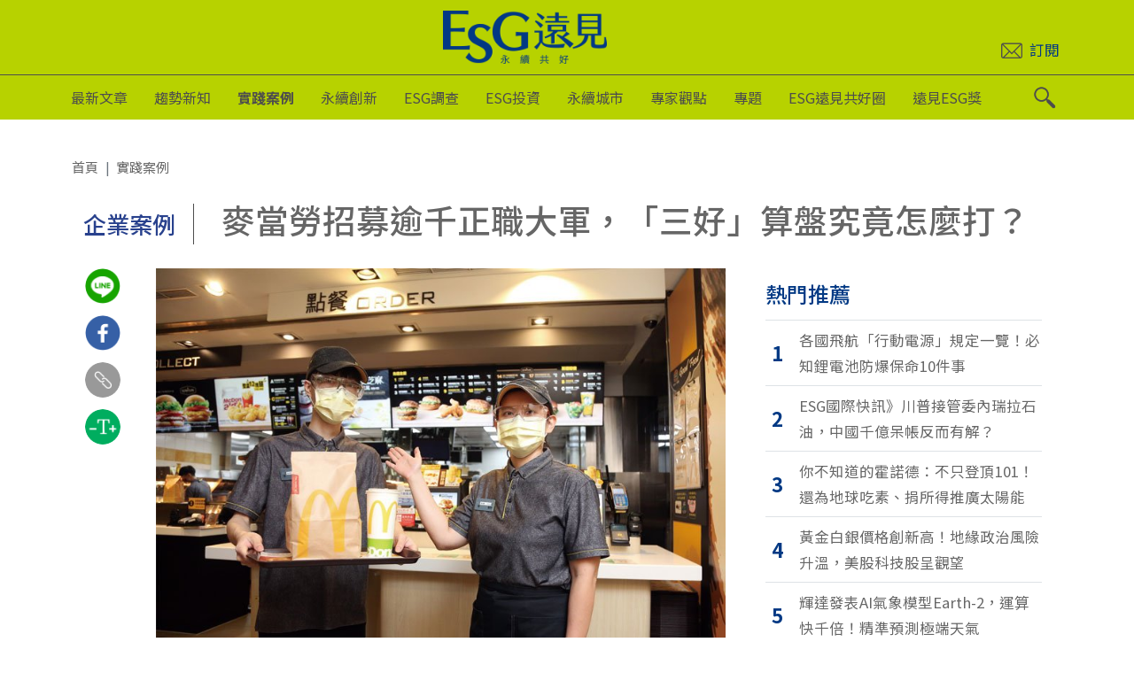

--- FILE ---
content_type: text/html; charset=UTF-8
request_url: https://esg.gvm.com.tw/article/3008
body_size: 125444
content:
<!doctype html><html lang="zh-TW" xmlns="https://www.w3.org/1999/xhtml" xmlns:og="https://ogp.me/ns#" xmlns:fb="http://www.facebook.com/2008/fbml" class="no-js"> <head> <meta charset="UTF-8"> <link href="//www.google-analytics.com" rel="dns-prefetch"> <link href="https://esg.gvm.com.tw/wp-content/themes/pangogo-esg-theme/src/imgs/favicon-gvm.ico" rel="shortcut icon"> <link href="https://esg.gvm.com.tw/wp-content/themes/pangogo-esg-theme/src/imgs/logo.png" rel="apple-touch-icon-precomposed"> <link rel="alternate" type="application/rss+xml" title="ESG遠見 &#8211; 永續共好" href="https://esg.gvm.com.tw/feed"/> <meta http-equiv="X-UA-Compatible" content="IE=edge,chrome=1"> <meta name="viewport" content="width=device-width, initial-scale=1.0"> <meta name='robots' content='index, follow, max-image-preview:large, max-snippet:-1, max-video-preview:-1'/>  <title>麥當勞招募逾千正職大軍，「三好」算盤究竟怎麼打？ | ESG遠見 - 永續共好</title> <link rel="canonical" href="https://esg.gvm.com.tw/article/3008"/> <meta property="og:locale" content="zh_TW"/> <meta property="og:type" content="article"/> <meta property="og:title" content="麥當勞招募逾千正職大軍，「三好」算盤究竟怎麼打？ | ESG遠見 - 永續共好"/> <meta property="og:description" content="速食龍頭「麥當勞」今年大舉招募1300名正職服務員，麥當勞的服務員多以兼職為大宗，且40%是學生族群；現在大規模招募正職服務員的盤算？"/> <meta property="og:url" content="https://esg.gvm.com.tw/article/3008"/> <meta property="og:site_name" content="ESG遠見 - 永續共好"/> <meta property="article:published_time" content="2021-11-03T11:01:00+00:00"/> <meta property="article:modified_time" content="2022-04-29T02:52:34+00:00"/> <meta property="og:image" content="https://esg-images.gvm.com.tw/2022/04/83779_08.jpg"/> <meta property="og:image:width" content="792"/> <meta property="og:image:height" content="555"/> <meta property="og:image:type" content="image/jpeg"/> <meta name="twitter:card" content="summary_large_image"/> <meta name="twitter:label1" content="Written by"/> <meta name="twitter:data1" content="沈瑜"/> <script type="application/ld+json" class="yoast-schema-graph">{"@context":"https://schema.org","@graph":[{"@type":"WebSite","@id":"https://esg.gvm.com.tw/#website","url":"https://esg.gvm.com.tw/","name":"ESG遠見 - 永續共好","description":"「ESG遠見」關注環境友善、社會公義、公司治理等ESG議題，揭開列入DJSI、MSCI ESG等永續指數成分股企業的轉型祕訣，以個案式報導來詳解實踐路徑，幫助業界搭上ESG的永續列車。「ESG遠見」自許成為永續轉型的關鍵動力，以網站平台、課程論壇與多元影音，深入解析ESG關鍵議題，與台灣社會一起邁向淨零未來！","potentialAction":[{"@type":"SearchAction","target":{"@type":"EntryPoint","urlTemplate":"https://esg.gvm.com.tw/?s={search_term_string}"},"query-input":"required name=search_term_string"}],"inLanguage":"zh-TW"},{"@type":"ImageObject","inLanguage":"zh-TW","@id":"https://esg.gvm.com.tw/article/3008#primaryimage","url":"https://esg-images.gvm.com.tw/2022/04/83779_08.jpg","contentUrl":"https://esg-images.gvm.com.tw/2022/04/83779_08.jpg","width":792,"height":555,"caption":"圖／今年大舉招募1300名正職服務員。張智傑攝"},{"@type":"WebPage","@id":"https://esg.gvm.com.tw/article/3008#webpage","url":"https://esg.gvm.com.tw/article/3008","name":"麥當勞招募逾千正職大軍，「三好」算盤究竟怎麼打？ | ESG遠見 - 永續共好","isPartOf":{"@id":"https://esg.gvm.com.tw/#website"},"primaryImageOfPage":{"@id":"https://esg.gvm.com.tw/article/3008#primaryimage"},"datePublished":"2021-11-03T11:01:00+00:00","dateModified":"2022-04-29T02:52:34+00:00","author":{"@id":"https://esg.gvm.com.tw/#/schema/person/a2f7001430e53c487514053d5c4793e8"},"breadcrumb":{"@id":"https://esg.gvm.com.tw/article/3008#breadcrumb"},"inLanguage":"zh-TW","potentialAction":[{"@type":"ReadAction","target":["https://esg.gvm.com.tw/article/3008"]}]},{"@type":"BreadcrumbList","@id":"https://esg.gvm.com.tw/article/3008#breadcrumb","itemListElement":[{"@type":"ListItem","position":1,"name":"Home","item":"https://esg.gvm.com.tw/"},{"@type":"ListItem","position":2,"name":"麥當勞招募逾千正職大軍，「三好」算盤究竟怎麼打？"}]},{"@type":"Person","@id":"https://esg.gvm.com.tw/#/schema/person/a2f7001430e53c487514053d5c4793e8","name":"沈瑜","image":{"@type":"ImageObject","inLanguage":"zh-TW","@id":"https://esg.gvm.com.tw/#/schema/person/image/","url":"https://imgs.gvm.com.tw/upload/author/20200312/743246d334d40e417fa6f86bcbded269.jpg","contentUrl":"https://imgs.gvm.com.tw/upload/author/20200312/743246d334d40e417fa6f86bcbded269.jpg","caption":"沈瑜"},"description":"政大歷史所畢業，縱身新聞圈，暢談的對象從古人變為現代人，期許自己的報導，成為歷史的初稿。主跑餐飲、零售、消費等服務線，寫稿必備手搖杯和洋芋片。","url":"https://esg.gvm.com.tw/author/61"}]}</script> <link rel='dns-prefetch' href='//s.w.org'/><title>麥當勞招募逾千正職大軍，「三好」算盤究竟怎麼打？ | 沈瑜 | ESG遠見</title><meta name="description" content="速食龍頭「麥當勞」今年大舉招募1300名正職服務員，麥當勞的服務員多以兼職為大宗，且40%是學生族群；現在大規模招募正職服務員的盤算？"/><link rel="canonical" href="https://esg.gvm.com.tw/article/3008"/><meta property="og:locale" content="zh_TW"/><meta property="og:title" content="麥當勞招募逾千正職大軍，「三好」算盤究竟怎麼打？ | 沈瑜 | ESG遠見"/><meta property="og:type" content="article"/><meta property="og:url" content="https://esg.gvm.com.tw/article/3008"/><meta property="og:site_name" content="ESG遠見 - 永續共好"/><meta property="og:description" content="速食龍頭「麥當勞」今年大舉招募1300名正職服務員，麥當勞的服務員多以兼職為大宗，且40%是學生族群；現在大規模招募正職服務員的盤算？"/><meta property="og:image" content="https://esg-images.gvm.com.tw/2022/04/83779_08.jpg"/><meta property="og:image" content="https://esg-images.gvm.com.tw/2022/04/favicon-1.jpg"/><script id="advads-ready"> window.advanced_ads_ready=function(e,a){a=a||"complete";var d=function(e){return"interactive"===a?"loading"!==e:"complete"===e};d(document.readyState)?e():document.addEventListener("readystatechange",(function(a){d(a.target.readyState)&&e()}),{once:"interactive"===a})},window.advanced_ads_ready_queue=window.advanced_ads_ready_queue||[]; </script> <link rel='stylesheet' id='wp-block-library-css' href='https://esg.gvm.com.tw/wp-includes/css/dist/block-library/style.min.css?ver=5.9.3' media='all'/><link rel='stylesheet' id='wc-blocks-vendors-style-css' href='https://esg.gvm.com.tw/wp-content/plugins/woocommerce/packages/woocommerce-blocks/build/wc-blocks-vendors-style.css?ver=7.2.2' media='all'/><link rel='stylesheet' id='wc-blocks-style-css' href='https://esg.gvm.com.tw/wp-content/plugins/woocommerce/packages/woocommerce-blocks/build/wc-blocks-style.css?ver=7.2.2' media='all'/><style id='global-styles-inline-css'>body{--wp--preset--color--black: #000000;--wp--preset--color--cyan-bluish-gray: #abb8c3;--wp--preset--color--white: #ffffff;--wp--preset--color--pale-pink: #f78da7;--wp--preset--color--vivid-red: #cf2e2e;--wp--preset--color--luminous-vivid-orange: #ff6900;--wp--preset--color--luminous-vivid-amber: #fcb900;--wp--preset--color--light-green-cyan: #7bdcb5;--wp--preset--color--vivid-green-cyan: #00d084;--wp--preset--color--pale-cyan-blue: #8ed1fc;--wp--preset--color--vivid-cyan-blue: #0693e3;--wp--preset--color--vivid-purple: #9b51e0;--wp--preset--gradient--vivid-cyan-blue-to-vivid-purple: linear-gradient(135deg,rgba(6,147,227,1) 0%,rgb(155,81,224) 100%);--wp--preset--gradient--light-green-cyan-to-vivid-green-cyan: linear-gradient(135deg,rgb(122,220,180) 0%,rgb(0,208,130) 100%);--wp--preset--gradient--luminous-vivid-amber-to-luminous-vivid-orange: linear-gradient(135deg,rgba(252,185,0,1) 0%,rgba(255,105,0,1) 100%);--wp--preset--gradient--luminous-vivid-orange-to-vivid-red: linear-gradient(135deg,rgba(255,105,0,1) 0%,rgb(207,46,46) 100%);--wp--preset--gradient--very-light-gray-to-cyan-bluish-gray: linear-gradient(135deg,rgb(238,238,238) 0%,rgb(169,184,195) 100%);--wp--preset--gradient--cool-to-warm-spectrum: linear-gradient(135deg,rgb(74,234,220) 0%,rgb(151,120,209) 20%,rgb(207,42,186) 40%,rgb(238,44,130) 60%,rgb(251,105,98) 80%,rgb(254,248,76) 100%);--wp--preset--gradient--blush-light-purple: linear-gradient(135deg,rgb(255,206,236) 0%,rgb(152,150,240) 100%);--wp--preset--gradient--blush-bordeaux: linear-gradient(135deg,rgb(254,205,165) 0%,rgb(254,45,45) 50%,rgb(107,0,62) 100%);--wp--preset--gradient--luminous-dusk: linear-gradient(135deg,rgb(255,203,112) 0%,rgb(199,81,192) 50%,rgb(65,88,208) 100%);--wp--preset--gradient--pale-ocean: linear-gradient(135deg,rgb(255,245,203) 0%,rgb(182,227,212) 50%,rgb(51,167,181) 100%);--wp--preset--gradient--electric-grass: linear-gradient(135deg,rgb(202,248,128) 0%,rgb(113,206,126) 100%);--wp--preset--gradient--midnight: linear-gradient(135deg,rgb(2,3,129) 0%,rgb(40,116,252) 100%);--wp--preset--duotone--dark-grayscale: url('#wp-duotone-dark-grayscale');--wp--preset--duotone--grayscale: url('#wp-duotone-grayscale');--wp--preset--duotone--purple-yellow: url('#wp-duotone-purple-yellow');--wp--preset--duotone--blue-red: url('#wp-duotone-blue-red');--wp--preset--duotone--midnight: url('#wp-duotone-midnight');--wp--preset--duotone--magenta-yellow: url('#wp-duotone-magenta-yellow');--wp--preset--duotone--purple-green: url('#wp-duotone-purple-green');--wp--preset--duotone--blue-orange: url('#wp-duotone-blue-orange');--wp--preset--font-size--small: 13px;--wp--preset--font-size--medium: 20px;--wp--preset--font-size--large: 36px;--wp--preset--font-size--x-large: 42px;}.has-black-color{color: var(--wp--preset--color--black) !important;}.has-cyan-bluish-gray-color{color: var(--wp--preset--color--cyan-bluish-gray) !important;}.has-white-color{color: var(--wp--preset--color--white) !important;}.has-pale-pink-color{color: var(--wp--preset--color--pale-pink) !important;}.has-vivid-red-color{color: var(--wp--preset--color--vivid-red) !important;}.has-luminous-vivid-orange-color{color: var(--wp--preset--color--luminous-vivid-orange) !important;}.has-luminous-vivid-amber-color{color: var(--wp--preset--color--luminous-vivid-amber) !important;}.has-light-green-cyan-color{color: var(--wp--preset--color--light-green-cyan) !important;}.has-vivid-green-cyan-color{color: var(--wp--preset--color--vivid-green-cyan) !important;}.has-pale-cyan-blue-color{color: var(--wp--preset--color--pale-cyan-blue) !important;}.has-vivid-cyan-blue-color{color: var(--wp--preset--color--vivid-cyan-blue) !important;}.has-vivid-purple-color{color: var(--wp--preset--color--vivid-purple) !important;}.has-black-background-color{background-color: var(--wp--preset--color--black) !important;}.has-cyan-bluish-gray-background-color{background-color: var(--wp--preset--color--cyan-bluish-gray) !important;}.has-white-background-color{background-color: var(--wp--preset--color--white) !important;}.has-pale-pink-background-color{background-color: var(--wp--preset--color--pale-pink) !important;}.has-vivid-red-background-color{background-color: var(--wp--preset--color--vivid-red) !important;}.has-luminous-vivid-orange-background-color{background-color: var(--wp--preset--color--luminous-vivid-orange) !important;}.has-luminous-vivid-amber-background-color{background-color: var(--wp--preset--color--luminous-vivid-amber) !important;}.has-light-green-cyan-background-color{background-color: var(--wp--preset--color--light-green-cyan) !important;}.has-vivid-green-cyan-background-color{background-color: var(--wp--preset--color--vivid-green-cyan) !important;}.has-pale-cyan-blue-background-color{background-color: var(--wp--preset--color--pale-cyan-blue) !important;}.has-vivid-cyan-blue-background-color{background-color: var(--wp--preset--color--vivid-cyan-blue) !important;}.has-vivid-purple-background-color{background-color: var(--wp--preset--color--vivid-purple) !important;}.has-black-border-color{border-color: var(--wp--preset--color--black) !important;}.has-cyan-bluish-gray-border-color{border-color: var(--wp--preset--color--cyan-bluish-gray) !important;}.has-white-border-color{border-color: var(--wp--preset--color--white) !important;}.has-pale-pink-border-color{border-color: var(--wp--preset--color--pale-pink) !important;}.has-vivid-red-border-color{border-color: var(--wp--preset--color--vivid-red) !important;}.has-luminous-vivid-orange-border-color{border-color: var(--wp--preset--color--luminous-vivid-orange) !important;}.has-luminous-vivid-amber-border-color{border-color: var(--wp--preset--color--luminous-vivid-amber) !important;}.has-light-green-cyan-border-color{border-color: var(--wp--preset--color--light-green-cyan) !important;}.has-vivid-green-cyan-border-color{border-color: var(--wp--preset--color--vivid-green-cyan) !important;}.has-pale-cyan-blue-border-color{border-color: var(--wp--preset--color--pale-cyan-blue) !important;}.has-vivid-cyan-blue-border-color{border-color: var(--wp--preset--color--vivid-cyan-blue) !important;}.has-vivid-purple-border-color{border-color: var(--wp--preset--color--vivid-purple) !important;}.has-vivid-cyan-blue-to-vivid-purple-gradient-background{background: var(--wp--preset--gradient--vivid-cyan-blue-to-vivid-purple) !important;}.has-light-green-cyan-to-vivid-green-cyan-gradient-background{background: var(--wp--preset--gradient--light-green-cyan-to-vivid-green-cyan) !important;}.has-luminous-vivid-amber-to-luminous-vivid-orange-gradient-background{background: var(--wp--preset--gradient--luminous-vivid-amber-to-luminous-vivid-orange) !important;}.has-luminous-vivid-orange-to-vivid-red-gradient-background{background: var(--wp--preset--gradient--luminous-vivid-orange-to-vivid-red) !important;}.has-very-light-gray-to-cyan-bluish-gray-gradient-background{background: var(--wp--preset--gradient--very-light-gray-to-cyan-bluish-gray) !important;}.has-cool-to-warm-spectrum-gradient-background{background: var(--wp--preset--gradient--cool-to-warm-spectrum) !important;}.has-blush-light-purple-gradient-background{background: var(--wp--preset--gradient--blush-light-purple) !important;}.has-blush-bordeaux-gradient-background{background: var(--wp--preset--gradient--blush-bordeaux) !important;}.has-luminous-dusk-gradient-background{background: var(--wp--preset--gradient--luminous-dusk) !important;}.has-pale-ocean-gradient-background{background: var(--wp--preset--gradient--pale-ocean) !important;}.has-electric-grass-gradient-background{background: var(--wp--preset--gradient--electric-grass) !important;}.has-midnight-gradient-background{background: var(--wp--preset--gradient--midnight) !important;}.has-small-font-size{font-size: var(--wp--preset--font-size--small) !important;}.has-medium-font-size{font-size: var(--wp--preset--font-size--medium) !important;}.has-large-font-size{font-size: var(--wp--preset--font-size--large) !important;}.has-x-large-font-size{font-size: var(--wp--preset--font-size--x-large) !important;}</style><link rel='stylesheet' id='bsearch-style-css' href='https://esg.gvm.com.tw/wp-content/plugins/better-search/includes/css/bsearch-styles.min.css?ver=3.1.0' media='all'/><link rel='stylesheet' id='woocommerce-layout-css' href='https://esg.gvm.com.tw/wp-content/plugins/woocommerce/assets/css/woocommerce-layout.css?ver=6.4.1' media='all'/><link rel='stylesheet' id='woocommerce-smallscreen-css' href='https://esg.gvm.com.tw/wp-content/plugins/woocommerce/assets/css/woocommerce-smallscreen.css?ver=6.4.1' media='only screen and (max-width: 768px)'/><link rel='stylesheet' id='woocommerce-general-css' href='https://esg.gvm.com.tw/wp-content/plugins/woocommerce/assets/css/woocommerce.css?ver=6.4.1' media='all'/><style id='woocommerce-inline-inline-css'>.woocommerce form .form-row .required { visibility: visible; }</style><link rel='stylesheet' id='single_styles-css' href='https://esg.gvm.com.tw/wp-content/themes/pangogo-esg-theme/dist/single.min.css?ver=1756101874' media='all'/><script src='https://esg.gvm.com.tw/wp-includes/js/jquery/jquery.min.js?ver=3.6.0' id='jquery-js'></script><script id='wave-post-view-js-extra'>var wave_post_view_public = {"ajax_url":"https:\/\/esg.gvm.com.tw\/wp-admin\/admin-ajax.php","pid":"3008"};</script><script src='https://esg.gvm.com.tw/wp-content/plugins/wave-post-view/public/js/wave-post-view-public.js?ver=1661775873' id='wave-post-view-js'></script><link rel="https://api.w.org/" href="https://esg.gvm.com.tw/wp-json/"/><link rel="alternate" type="application/json" href="https://esg.gvm.com.tw/wp-json/wp/v2/posts/3008"/><link rel="alternate" type="application/json+oembed" href="https://esg.gvm.com.tw/wp-json/oembed/1.0/embed?url=https%3A%2F%2Fesg.gvm.com.tw%2Farticle%2F3008"/><link rel="alternate" type="text/xml+oembed" href="https://esg.gvm.com.tw/wp-json/oembed/1.0/embed?url=https%3A%2F%2Fesg.gvm.com.tw%2Farticle%2F3008&#038;format=xml"/> <script src='https://www.google.com/recaptcha/api.js'></script> <script src='https://www.google.com/recaptcha/api.js'></script> <script type="application/ld+json">{"@context":"http:\/\/schema.org\/","@graph":[{"@context":"https:\/\/schema.org","@type":"SiteNavigationElement","@id":"#latest","name":"最新文章","url":"https:\/\/esg.gvm.com.tw\/latest"},{"@context":"https:\/\/schema.org","@type":"SiteNavigationElement","@id":"#trends","name":"趨勢新知","url":"https:\/\/esg.gvm.com.tw\/category\/trends"},{"@context":"https:\/\/schema.org","@type":"SiteNavigationElement","@id":"#world","name":"全球趨勢","url":"https:\/\/esg.gvm.com.tw\/category\/trends\/world"},{"@context":"https:\/\/schema.org","@type":"SiteNavigationElement","@id":"#taiwan","name":"台灣現場","url":"https:\/\/esg.gvm.com.tw\/category\/trends\/taiwan"},{"@context":"https:\/\/schema.org","@type":"SiteNavigationElement","@id":"#reports","name":"評等報告","url":"https:\/\/esg.gvm.com.tw\/category\/trends\/reports"},{"@context":"https:\/\/schema.org","@type":"SiteNavigationElement","@id":"#best_practices","name":"實踐案例","url":"https:\/\/esg.gvm.com.tw\/category\/best_practices"},{"@context":"https:\/\/schema.org","@type":"SiteNavigationElement","@id":"#business","name":"企業案例","url":"https:\/\/esg.gvm.com.tw\/category\/best_practices\/business"},{"@context":"https:\/\/schema.org","@type":"SiteNavigationElement","@id":"#universities","name":"學校永續案例","url":"https:\/\/esg.gvm.com.tw\/category\/best_practices\/universities"},{"@context":"https:\/\/schema.org","@type":"SiteNavigationElement","@id":"#innovation","name":"永續創新","url":"https:\/\/esg.gvm.com.tw\/category\/innovation"},{"@context":"https:\/\/schema.org","@type":"SiteNavigationElement","@id":"#strategy","name":"新策略","url":"https:\/\/esg.gvm.com.tw\/category\/innovation\/strategy"},{"@context":"https:\/\/schema.org","@type":"SiteNavigationElement","@id":"#economy","name":"新經濟","url":"https:\/\/esg.gvm.com.tw\/category\/innovation\/economy"},{"@context":"https:\/\/schema.org","@type":"SiteNavigationElement","@id":"#energy","name":"新能源","url":"https:\/\/esg.gvm.com.tw\/category\/innovation\/energy"},{"@context":"https:\/\/schema.org","@type":"SiteNavigationElement","@id":"#rankings","name":"ESG調查","url":"https:\/\/esg.gvm.com.tw\/category\/rankings"},{"@context":"https:\/\/schema.org","@type":"SiteNavigationElement","@id":"#csr_ranking","name":"CSR暨ESG歷屆報導","url":"https:\/\/esg.gvm.com.tw\/category\/rankings\/csr_ranking"},{"@context":"https:\/\/schema.org","@type":"SiteNavigationElement","@id":"#usr_ranking","name":"USR歷屆報導","url":"https:\/\/esg.gvm.com.tw\/category\/rankings\/usr_ranking"},{"@context":"https:\/\/schema.org","@type":"SiteNavigationElement","@id":"#surveys","name":"關鍵調查","url":"https:\/\/esg.gvm.com.tw\/category\/rankings\/surveys"},{"@context":"https:\/\/schema.org","@type":"SiteNavigationElement","@id":"#investments","name":"ESG投資","url":"https:\/\/esg.gvm.com.tw\/category\/investments"},{"@context":"https:\/\/schema.org","@type":"SiteNavigationElement","@id":"#investments-1","name":"投資洞察","url":"https:\/\/esg.gvm.com.tw\/category\/investments\/investments-1"},{"@context":"https:\/\/schema.org","@type":"SiteNavigationElement","@id":"#viewpoints","name":"達人專欄","url":"https:\/\/esg.gvm.com.tw\/category\/investments\/viewpoints"},{"@context":"https:\/\/schema.org","@type":"SiteNavigationElement","@id":"#investment_dashboard","name":"ESG風向球","url":"https:\/\/esg.gvm.com.tw\/category\/investments\/investment_dashboard"},{"@context":"https:\/\/schema.org","@type":"SiteNavigationElement","@id":"#cities","name":"永續城市","url":"https:\/\/esg.gvm.com.tw\/category\/cities"},{"@context":"https:\/\/schema.org","@type":"SiteNavigationElement","@id":"#sdgs_practices","name":"SDGs實踐","url":"https:\/\/esg.gvm.com.tw\/category\/cities\/sdgs_practices"},{"@context":"https:\/\/schema.org","@type":"SiteNavigationElement","@id":"#governance","name":"永續治理","url":"https:\/\/esg.gvm.com.tw\/category\/cities\/governance"},{"@context":"https:\/\/schema.org","@type":"SiteNavigationElement","@id":"#opinions","name":"專家觀點","url":"https:\/\/esg.gvm.com.tw\/category\/opinions"},{"@context":"https:\/\/schema.org","@type":"SiteNavigationElement","@id":"#contributor","name":"駐站領袖","url":"https:\/\/esg.gvm.com.tw\/contributor"},{"@context":"https:\/\/schema.org","@type":"SiteNavigationElement","@id":"#author","name":"永續作者","url":"https:\/\/esg.gvm.com.tw\/author"},{"@context":"https:\/\/schema.org","@type":"SiteNavigationElement","@id":"#topic","name":"專題","url":"https:\/\/esg.gvm.com.tw\/topic"},{"@context":"https:\/\/schema.org","@type":"SiteNavigationElement","@id":"#","name":"COP30重點解析","url":"https:\/\/esg.gvm.com.tw\/topic\/102398"},{"@context":"https:\/\/schema.org","@type":"SiteNavigationElement","@id":"#","name":"COP29精華回顧","url":"https:\/\/esg.gvm.com.tw\/topic\/73379"},{"@context":"https:\/\/schema.org","@type":"SiteNavigationElement","@id":"#","name":"全球ESG反挫!台灣逆風前行","url":"https:\/\/esg.gvm.com.tw\/topic\/100404"},{"@context":"https:\/\/schema.org","@type":"SiteNavigationElement","@id":"#","name":"ESG遠見共好圈","url":"https:\/\/esg.gvm.com.tw\/topic\/32647"},{"@context":"https:\/\/schema.org","@type":"SiteNavigationElement","@id":"#","name":"共好圈動態報導","url":"https:\/\/esg.gvm.com.tw\/topic\/32647"},{"@context":"https:\/\/schema.org","@type":"SiteNavigationElement","@id":"#","name":"認識共好圈","url":"https:\/\/event.gvm.com.tw\/2024GVESGA\/"},{"@context":"https:\/\/schema.org","@type":"SiteNavigationElement","@id":"#","name":"遠見ESG獎","url":"https:\/\/csr.gvm.com.tw\/2025\/finallist.html"},{"@context":"https:\/\/schema.org","@type":"SiteNavigationElement","@id":"#","name":"2026 遠見ESG企業永續獎","url":"https:\/\/event.gvm.com.tw\/esg\/"},{"@context":"https:\/\/schema.org","@type":"SiteNavigationElement","@id":"#","name":"2026 遠見USR大學社會責任獎","url":"https:\/\/event.gvm.com.tw\/usr\/"},{"@context":"https:\/\/schema.org","@type":"SiteNavigationElement","@id":"#","name":"2026 遠見ESG醫療永續獎","url":"https:\/\/event.gvm.com.tw\/esg-healthcare\/"},{"@context":"https:\/\/schema.org","@type":"SiteNavigationElement","@id":"#","name":"歷屆榜單","url":"https:\/\/event.gvm.com.tw\/esg\/award.html?v=1"}]}</script><script type="application/ld+json">[{"@context":"http:\/\/schema.org\/","@type":"WebSite","name":"ESG遠見","alternateName":["ESG遠見 - 永續共好"],"url":"https:\/\/esg.gvm.com.tw","image":"https:\/\/esg.gvm.com.tw\/wp-content\/themes\/pangogo-esg-theme\/src\/imgs\/logo_bgg.png","potentialAction":{"@type":"SearchAction","target":"https:\/\/esg.gvm.com.tw?s={search_term_string}","query-input":"required name=search_term_string"}},{"@context":"http:\/\/schema.org","@type":"Organization","name":"ESG遠見","url":"https:\/\/esg.gvm.com.tw","logo":"https:\/\/esg.gvm.com.tw\/wp-content\/themes\/pangogo-esg-theme\/src\/imgs\/logo_bgg.png","alternateName":["ESG遠見 - 永續共好"],"contactPoint":{"@type":"ContactPoint","telephone":"+886-2-2662-0012","contactType":"customer service","sameAs":["https:\/\/www.facebook.com\/gv.monthly","https:\/\/www.instagram.com\/gvmonthly\/","https:\/\/www.youtube.com\/user\/gvm2517","https:\/\/line.me\/R\/ti\/p\/%40ddt1032m","https:\/\/play.google.com\/store\/apps\/details?id=tw.com.gvm.daily","https:\/\/apps.apple.com\/tw\/app\/yuan-jian-mei-ri-bao\/id860448462?l=zh"]}}]</script><script type="application/ld+json">{"@context":"http:\/\/schema.org\/","@type":"NewsArticle","mainEntityOfPage":[{"@type":"WebPage","@id":"https:\/\/esg.gvm.com.tw\/article\/3008"}],"headline":"麥當勞招募逾千正職大軍，「三好」算盤究竟怎麼打？","image":{"@type":"ImageObject","url":"https:\/\/esg-images.gvm.com.tw\/2022\/04\/83779_08.jpg"},"datePublished":"2021-11-03T11:01:00+08:00","dateModified":"2022-04-29T02:52:34+08:00","author":{"@type":"Person","name":"沈瑜"},"publisher":{"@type":"Organization","name":"ESG遠見","url":"https:\/\/esg.gvm.com.tw","logo":{"@type":"ImageObject","url":"https:\/\/esg.gvm.com.tw\/wp-content\/themes\/pangogo-esg-theme\/src\/imgs\/logo_bgg.png","width":222,"height":72}},"description":"速食龍頭「麥當勞」今年大舉招募1300名正職服務員，麥當勞的服務員多以兼職為大宗，且40%是學生族群；現在大規模招募正職服務員的盤算？","url":"https:\/\/esg.gvm.com.tw\/article\/3008","thumbnailUrl":"https:\/\/esg-images.gvm.com.tw\/2022\/04\/83779_08.jpg","dateCreated":"2021-11-03T11:01:00+08:00","articleSection":"企業案例","creator":"ESG遠見","articleBody":"隨著疫情趨穩，勞動市場也回溫，據主計總處公布8月底住宿及餐飲業，受雇員工增加1.3萬人；其中就包含速食龍頭麥當勞大舉招募1300名正職服務員，格外受注目。\n\n\n過去，麥當勞的服務員多以兼職為大宗，且40%是學生族群；現在大規模招募正職服務員，為什麼？\n\n\n【正職服務員】\n\n\n以月薪制計算工資，可享週休二日，且麥當勞特休及福利給的大方，休假優於勞基法，到職日起即可享10天特休以及7天家庭日（休假）。 \n\n\n「其實我們早在2016年就開始布局，並且去年就已經有招募小規模的正職服務員。」麥當勞人力資源部副總裁藍郁琇表示，起因在於，他們從政府發布的人口年齡分布等統計資料，日漸察覺，高齡社會對人力市場衍生的問題。\n\n\n他們那時警覺，2020年台灣人口首度「負成長」；以及2025年台灣會進入超高齡社會，65歲老年人口的占比會超過20%等資訊。對於大量倚重學生打工仔的麥當勞，不得不思考人力招募新策略。\n\n\n學生族群白天要上課，排班時間無法固定，遇到考試紛紛請假，經常考驗人力調度。\n\n\n他們認為可擴展人力來源。「多元人力池」就是他們的新策略，首先與移民署合作招募新住民、與學校合作招募僑生、與政府合作招募中高齡者；再來，就是研擬招募正職服務員。\n\n\n麥當勞評估，聘用正職服務員，能增加營運穩定度，也有助於培養主管級團隊，延攬人才。\n\n\n加上，基本工資逐年調漲，正職薪資與計時人員差距縮小，餐飲業的企業主較願意僱用更多正職人員；且計時人員的流動率高，新人的教育訓練成本也是一大負擔。為此，提高正職人員占比，除了可降低人員流動率，也能減少教育訓練成本，並可提高服務品質。\n\n\n\n\n\n正職服務員有「三好」表現優於預期\n\n\n到了去年，開始正式進行正職服務員聘用與小規模試辦，他們完成新人訓練後，分發至全台門市任職，31位正職服務員中，有Z世代、也有二度就業的媽媽，試水溫一年之下，效果顯著。\n\n\n藍郁琇分析正職服務員有「三好」：\n\n\n一來，一天八小時都在門市，就會經常碰到固定前來顧客，更可密切交流，熟悉度也比較高，這是流動率高的兼職人員難辦到的。\n\n\n二來，這群正職服務員很多是二度就業，已有工作經驗，對於工作態度、應對成熟度都比較高，且也更加有責任感。\n\n\n三來，受訓期間，麥當勞也多次與他們諮商，從中讓他們感到了身為正職工作使命，知道自己被賦予了期待，就會更有動力及主動性。\n\n\n問了才知，老先生的紙袋剪一半是因為......\n\n\n這樣的回饋就展現在實際服務上。麥當勞訓練學習發展部協理朱黛芬分享，有一名老先生是多年常客，常常來麥當勞點牛奶及薯餅，卻要求提供到期日較晚的牛奶，還希望服務員能將外帶紙袋剪成一半。\n\n\n過去門市人員都照做，但百思不得其解，直到去年，正職服務員主動攀談，才知道原來紙袋剪一半，是為了方便餵養飼養的鳥。\n\n\n「聽到這故事非常感動，速食餐廳這麼快速制式的場域，也能創造那種有溫度的服務。」朱黛芬說，對於消費者來說，也能獲得更貼近需求的服務。\n\n\n她繼而又分享，疫情間她去一家門市，前來引導她使用麥當勞App的正職服務員，非常熟練的教她怎麼用，令她驚豔。朱黛芬主動稱讚對方「你服務真好」。\n\n\n這名被她稱讚的正職服務員陳淑惠，其實過去任職金融業，去年投入餐飲業沒多久，就來參加麥當勞正職服務員面試。\n\n\n陳淑惠說服務客人很有成就感，也會更有參與感，會留意哪個產品銷售較佳，與主管討論可多推一點，還推薦兩個兒子都加入麥當勞。這是都是兼職人員較難看到對企業的認同感。\n\n\n\n\n\n麥當勞全年招募1300名正職服務員\n\n\n今年8月16日起，麥當勞全年招募1300名正職服務員，9月陸續培訓。\n\n\n培訓方式也別於以往，首創了訓、用餐廳分開的訓練模式，以往由各家門市開出職缺，並負責面試和培訓，如今全權由總部管理，目前選出北中南22家標竿門市，成為訓練中心。\n\n\n對於正職服務員寄予厚望，培訓的工作也更全面。過去，兼職的工作內容較單純，30天內學會三個「工作站」（例如廚房分為漢堡區、薯條區和炸雞區三個工作站）即可。如今，正職服務員需要在8～10週的時間內，完成17個工作站的訓練流程，進入分發餐廳後，再學習大約13個工作站。\n\n\n讓正職服務員都接觸不同工作站原因是，可因材施教、依興趣個人特質做安排，讓員工能待在他適合且喜歡的崗位上。\n\n\n朱黛芬舉例，有一些正職服務員身為媽媽，本來就對於廚房工作拿手，不忙的時候會主動將廚房擦得乾乾淨淨，還對衛生要求很高，如此上心，也成為兼職人員的好示範。\n\n\n正職服務員的聘用，鼓勵「尊嚴勞動」\n\n\n國立中山大學人力資源管理研究所特聘教授陳世哲，對正職服務員也有正面評價。\n\n\n陳世哲表示，多聘正職服務員，其實也是鼓勵「尊嚴勞動」，這是國際勞工組織（ILO）提出的概念，當人們工作賺取收入，且工作權利能受到保障、並獲得足夠的報酬，既能從工作中得到期許，又能從中獲得肯定與尊嚴。\n\n\n他認為，麥當勞能多用正職服務員，對企業攬才也有助益。只是，台灣速食市場是否會掀起正職人員大軍進駐？\n\n\n陳世哲對此表示保留，還未看到同業跟進，但肯定正職服務員對企業有更高承諾與向心力。公司比照正職，福利也較好，既達到雙贏，也能提升公司形象，有助於ESG的落實。","keywords":["企業永續實踐"]}</script> <noscript><style>.woocommerce-product-gallery{ opacity: 1 !important; }</style></noscript> <script async src="https://securepubads.g.doubleclick.net/tag/js/gpt.js"></script><script> window.googletag = window.googletag || {cmd: []}; googletag.cmd.push(function() { googletag.defineSlot('/10596128/ESG_desktop_topic/ESG_desktop_topic_LOGO', [[300, 250], 'fluid'], 'div-gpt-ad-1660905449957-0').addService(googletag.pubads()); googletag.pubads().enableSingleRequest(); googletag.enableServices(); });</script><script async src="https://securepubads.g.doubleclick.net/tag/js/gpt.js"></script> <script> window.googletag = window.googletag || {cmd: []}; googletag.cmd.push(function() { googletag.defineSlot('/10596128/ESG_desktop_hompage/ESG_desktop_hompage_mpu', [[300, 250], 'fluid'], 'div-gpt-ad-1650876438517-0').addService(googletag.pubads()); googletag.pubads().enableSingleRequest(); googletag.pubads().collapseEmptyDivs(); googletag.enableServices(); }); </script><script async src="https://securepubads.g.doubleclick.net/tag/js/gpt.js"></script> <script> window.googletag = window.googletag || {cmd: []}; googletag.cmd.push(function() { googletag.defineSlot('/10596128/ESG_desktop_category/ESG_desktop_category_righthpu', [[300, 600], [300, 250], 'fluid'], 'div-gpt-ad-1650881185480-0').addService(googletag.pubads()); googletag.pubads().enableSingleRequest(); googletag.pubads().collapseEmptyDivs(); googletag.enableServices(); }); </script><script async src="https://securepubads.g.doubleclick.net/tag/js/gpt.js"></script> <script> window.googletag = window.googletag || {cmd: []}; googletag.cmd.push(function() { googletag.defineSlot('/10596128/ESG_desktop_hompage/ESG_desktop_hompage_mid-1', [[1, 1], [970, 250], 'fluid'], 'div-gpt-ad-1650876526941-0').addService(googletag.pubads()); googletag.pubads().enableSingleRequest(); googletag.pubads().collapseEmptyDivs(); googletag.enableServices(); }); </script><script async src="https://securepubads.g.doubleclick.net/tag/js/gpt.js"></script> <script> window.googletag = window.googletag || {cmd: []}; googletag.cmd.push(function() { googletag.defineSlot('/10596128/ESG_desktop_category/ESG_desktop_category_rightmpu-2', ['fluid', [300, 250]], 'div-gpt-ad-1650881034785-0').addService(googletag.pubads()); googletag.pubads().enableSingleRequest(); googletag.pubads().collapseEmptyDivs(); googletag.enableServices(); }); </script><script async src="https://securepubads.g.doubleclick.net/tag/js/gpt.js"></script> <script> window.googletag = window.googletag || {cmd: []}; googletag.cmd.push(function() { googletag.defineSlot('/10596128/ESG_desktop_article/ESG_desktop_article_rightmpu-2', [[300, 250], 'fluid'], 'div-gpt-ad-1650880254043-0').addService(googletag.pubads()); googletag.pubads().enableSingleRequest(); googletag.pubads().collapseEmptyDivs(); googletag.enableServices(); }); </script><script async src="https://securepubads.g.doubleclick.net/tag/js/gpt.js"></script> <script> window.googletag = window.googletag || {cmd: []}; googletag.cmd.push(function() { googletag.defineSlot('/10596128/ESG_desktop_category/ESG_desktop_category_rightmpu-1', ['fluid', [300, 250]], 'div-gpt-ad-1650881152019-0').addService(googletag.pubads()); googletag.pubads().enableSingleRequest(); googletag.pubads().collapseEmptyDivs(); googletag.enableServices(); }); </script><script async src="https://securepubads.g.doubleclick.net/tag/js/gpt.js"></script> <script> window.googletag = window.googletag || {cmd: []}; googletag.cmd.push(function() { googletag.defineSlot('/10596128/ESG_desktop_category/ESG_desktop_category_top', [[1, 1], 'fluid', [970, 250], [1, 2]], 'div-gpt-ad-1650881224770-0').addService(googletag.pubads()); googletag.pubads().enableSingleRequest(); googletag.pubads().collapseEmptyDivs(); googletag.enableServices(); }); </script><script async src="https://securepubads.g.doubleclick.net/tag/js/gpt.js"></script> <script> window.googletag = window.googletag || {cmd: []}; googletag.cmd.push(function() { googletag.defineSlot('/10596128/ESG_desktop_article/ESG_desktop_article_top', [[970, 250], 'fluid', [1, 2], [1, 1]], 'div-gpt-ad-1650880300464-0').addService(googletag.pubads()); googletag.pubads().enableSingleRequest(); googletag.pubads().collapseEmptyDivs(); googletag.enableServices(); }); </script><script async src="https://securepubads.g.doubleclick.net/tag/js/gpt.js"></script><script> window.googletag = window.googletag || {cmd: []}; googletag.cmd.push(function() { googletag.defineSlot('/10596128/ESG_desktop_topic/ESG_desktop_topic_righthpu', [[300, 250], [300, 600], 'fluid'], 'div-gpt-ad-1655804193363-0').addService(googletag.pubads()); googletag.pubads().enableSingleRequest(); googletag.enableServices(); });</script><script async src="https://securepubads.g.doubleclick.net/tag/js/gpt.js"></script><script> window.googletag = window.googletag || {cmd: []}; googletag.cmd.push(function() { googletag.defineSlot('/10596128/ESG_desktop_topic/ESG_desktop_topic_bottom', [[1, 2], [970, 250], [1, 1]], 'div-gpt-ad-1655804257486-0').addService(googletag.pubads()); googletag.pubads().enableSingleRequest(); googletag.enableServices(); });</script><script async src="https://securepubads.g.doubleclick.net/tag/js/gpt.js"></script> <script> window.googletag = window.googletag || {cmd: []}; googletag.cmd.push(function() { googletag.defineSlot('/10596128/ESG_desktop_article/ESG_desktop_article_righthpu', [[300, 600], 'fluid', [300, 250]], 'div-gpt-ad-1650879812513-0').addService(googletag.pubads()); googletag.pubads().enableSingleRequest(); googletag.pubads().collapseEmptyDivs(); googletag.enableServices(); }); </script><script async src="https://securepubads.g.doubleclick.net/tag/js/gpt.js"></script> <script> window.googletag = window.googletag || {cmd: []}; googletag.cmd.push(function() { googletag.defineSlot('/10596128/ESG_desktop_category/ESG_desktop_category_righthpu', [[300, 600], [300, 250], 'fluid'], 'div-gpt-ad-1650881185480-0').addService(googletag.pubads()); googletag.pubads().enableSingleRequest(); googletag.pubads().collapseEmptyDivs(); googletag.enableServices(); }); </script><script async src="https://securepubads.g.doubleclick.net/tag/js/gpt.js"></script> <script> window.googletag = window.googletag || {cmd: []}; googletag.cmd.push(function() { googletag.defineSlot('/10596128/ESG_desktop_article/ESG_desktop_article_bottom', [[970, 250], [1, 1], 'fluid'], 'div-gpt-ad-1650880108838-0').addService(googletag.pubads()); googletag.pubads().enableSingleRequest(); googletag.pubads().collapseEmptyDivs(); googletag.enableServices(); }); </script><script async src="https://securepubads.g.doubleclick.net/tag/js/gpt.js"></script> <script> window.googletag = window.googletag || {cmd: []}; googletag.cmd.push(function() { googletag.defineSlot('/10596128/ESG_mobile_category/ESG_mobile_category_mpu-0', [[300, 600], [300, 250], 'fluid'], 'div-gpt-ad-1650887007445-0').addService(googletag.pubads()); googletag.pubads().enableSingleRequest(); googletag.pubads().collapseEmptyDivs(); googletag.enableServices(); }); </script><script async src="https://securepubads.g.doubleclick.net/tag/js/gpt.js"></script> <script> window.googletag = window.googletag || {cmd: []}; googletag.cmd.push(function() { googletag.defineSlot('/10596128/ESG_mobile_hompage/ESG_mobile_hompage_top', [[1, 1], [300, 250], 'fluid'], 'div-gpt-ad-1650887310380-0').addService(googletag.pubads()); googletag.pubads().enableSingleRequest(); googletag.pubads().collapseEmptyDivs(); googletag.enableServices(); }); </script><script async src="https://securepubads.g.doubleclick.net/tag/js/gpt.js"></script> <script> window.googletag = window.googletag || {cmd: []}; googletag.cmd.push(function() { googletag.defineSlot('/10596128/ESG_desktop_category/ESG_desktop_category_top', [[1, 1], 'fluid', [970, 250], [1, 2]], 'div-gpt-ad-1650881224770-0').addService(googletag.pubads()); googletag.pubads().enableSingleRequest(); googletag.pubads().collapseEmptyDivs(); googletag.enableServices(); }); </script><script async src="https://securepubads.g.doubleclick.net/tag/js/gpt.js"></script> <script> window.googletag = window.googletag || {cmd: []}; googletag.cmd.push(function() { googletag.defineSlot('/10596128/ESG_mobile_category/ESG_mobile_category_top', [[1, 1], [300, 250], 'fluid'], 'div-gpt-ad-1650887112456-0').addService(googletag.pubads()); googletag.pubads().enableSingleRequest(); googletag.pubads().collapseEmptyDivs(); googletag.enableServices(); }); </script><script async src="https://securepubads.g.doubleclick.net/tag/js/gpt.js"></script> <script> window.googletag = window.googletag || {cmd: []}; googletag.cmd.push(function() { googletag.defineSlot('/10596128/ESG_desktop_category/ESG_desktop_category_bottom', [[970, 250], 'fluid', [1, 1]], 'div-gpt-ad-1650880855866-0').addService(googletag.pubads()); googletag.pubads().enableSingleRequest(); googletag.pubads().collapseEmptyDivs(); googletag.enableServices(); }); </script><script async src="https://securepubads.g.doubleclick.net/tag/js/gpt.js"></script> <script> window.googletag = window.googletag || {cmd: []}; googletag.cmd.push(function() { googletag.defineSlot('/10596128/ESG_desktop_hompage/ESG_desktop_hompage_mid-3', [[970, 250], [1, 1], 'fluid'], 'div-gpt-ad-1650874393097-0').addService(googletag.pubads()); googletag.pubads().enableSingleRequest(); googletag.pubads().collapseEmptyDivs(); googletag.enableServices(); }); </script><script async src="https://securepubads.g.doubleclick.net/tag/js/gpt.js"></script> <script> window.googletag = window.googletag || {cmd: []}; googletag.cmd.push(function() { googletag.defineSlot('/10596128/ESG_desktop_category/ESG_desktop_category_bottom', [[970, 250], 'fluid', [1, 1]], 'div-gpt-ad-1650880855866-0').addService(googletag.pubads()); googletag.pubads().enableSingleRequest(); googletag.pubads().collapseEmptyDivs(); googletag.enableServices(); }); </script><script async src="https://securepubads.g.doubleclick.net/tag/js/gpt.js"></script> <script> window.googletag = window.googletag || {cmd: []}; googletag.cmd.push(function() { googletag.defineSlot('/10596128/ESG_desktop_article/ESG_desktop_article_rightmpu-1', [[300, 250], 'fluid'], 'div-gpt-ad-1650880212193-0').addService(googletag.pubads()); googletag.pubads().enableSingleRequest(); googletag.pubads().collapseEmptyDivs(); googletag.enableServices(); }); </script><script async src="https://securepubads.g.doubleclick.net/tag/js/gpt.js"></script> <script> window.googletag = window.googletag || {cmd: []}; googletag.cmd.push(function() { googletag.defineSlot('/10596128/ESG_desktop_hompage/ESG_desktop_hompage_mid-2', ['fluid', [1, 1], [970, 250]], 'div-gpt-ad-1650879570473-0').addService(googletag.pubads()); googletag.pubads().enableSingleRequest(); googletag.pubads().collapseEmptyDivs(); googletag.enableServices(); }); </script><script async src="https://securepubads.g.doubleclick.net/tag/js/gpt.js"></script><script> window.googletag = window.googletag || {cmd: []}; googletag.cmd.push(function() { googletag.defineSlot('/10596128/ESG_desktop_article/ESG_desktop_inarticle_1', [[300, 250], 'fluid'], 'div-gpt-ad-1672294323747-0').addService(googletag.pubads()); googletag.pubads().enableSingleRequest(); googletag.enableServices(); });</script><script async src="https://securepubads.g.doubleclick.net/tag/js/gpt.js"></script> <script> window.googletag = window.googletag || {cmd: []}; googletag.cmd.push(function() { googletag.defineSlot('/10596128/ESG_desktop_hompage/ESG_desktop_hompage_top', [[1, 1], 'fluid', [1, 2], [970, 250]], 'div-gpt-ad-1650876311049-0').addService(googletag.pubads()); googletag.pubads().enableSingleRequest(); googletag.pubads().collapseEmptyDivs(); googletag.enableServices(); }); </script><link rel="dns-prefetch" href="//esg.gvm.com.tw"><link rel="dns-prefetch" href="//imgs.gvm.com.tw"><link rel="dns-prefetch" href="//esg-images.gvm.com.tw"><script> (function (w, d, s, l, i) { w[l] = w[l] || []; w[l].push({ 'gtm.start': new Date().getTime(), event: 'gtm.js' }); var f = d.getElementsByTagName(s)[0], j = d.createElement(s), dl = l != 'dataLayer' ? '&l=' + l : ''; j.async = true; j.src = 'https://www.googletagmanager.com/gtm.js?id=' + i + dl; f.parentNode.insertBefore(j, f); })(window, document, 'script', 'dataLayer', 'GTM-5TFCZSW');</script><script>(function(w,d,s,l,i){w[l]=w[l]||[];w[l].push({'gtm.start':new Date().getTime(),event:'gtm.js'});var f=d.getElementsByTagName(s)[0],j=d.createElement(s),dl=l!='dataLayer'?'&l='+l:'';j.async=true;j.src='https://www.googletagmanager.com/gtm.js?id='+i+dl;f.parentNode.insertBefore(j,f);})(window,document,'script','dataLayer','GTM-NBBXF3TJ');</script><meta property="article:author" content="https://www.facebook.com/gv.monthly/"/><meta property="fb:admins" content="100000684692823"/><meta property="fb:app_id" content="413943985309773"/><meta property="article" content="https://www.facebook.com/gv.monthly/"/><meta property="fb:pages" content="286487218798"/> <meta name="author" content="遠見天下文化出版股份有限公司"/><meta name="copyright" content="遠見天下文化出版股份有限公司"/><meta name="google-site-verification" content="PRszxB4tksLKzQihPwUYbS8IPJI_vzQASjXZoX-m6Qw"/><script type="application/javascript">(function(w,d,p,c){var r='ptag',o='script',s=function(u){var a=d.createElement(o),m=d.getElementsByTagName(o)[0];a.async=1;a.src=u;m.parentNode.insertBefore(a,m);};w[r]=w[r]||function(){(w[r].q = w[r].q || []).push(arguments)};s(p);s(c);})(window, document, '//tag.adbro.me/tags/ptag.js', '//tag.adbro.me/configs/r6yikdwz.js');ptag('config', 'dfp.view', '%%VIEW_URL_UNESC%%');ptag('config', 'dfp.click', '%%CLICK_URL_UNESC%%');</script> </head> <body class="post-template-default single single-post postid-3008 single-format-standard bgg theme-pan-bootstrap woocommerce-no-js "> <svg xmlns="http://www.w3.org/2000/svg" viewBox="0 0 0 0" width="0" height="0" focusable="false" role="none" style="visibility: hidden; position: absolute; left: -9999px; overflow: hidden;" ><defs><filter id="wp-duotone-dark-grayscale"><feColorMatrix color-interpolation-filters="sRGB" type="matrix" values=" .299 .587 .114 0 0 .299 .587 .114 0 0 .299 .587 .114 0 0 .299 .587 .114 0 0 "/><feComponentTransfer color-interpolation-filters="sRGB" ><feFuncR type="table" tableValues="0 0.49803921568627"/><feFuncG type="table" tableValues="0 0.49803921568627"/><feFuncB type="table" tableValues="0 0.49803921568627"/><feFuncA type="table" tableValues="1 1"/></feComponentTransfer><feComposite in2="SourceGraphic" operator="in"/></filter></defs></svg><svg xmlns="http://www.w3.org/2000/svg" viewBox="0 0 0 0" width="0" height="0" focusable="false" role="none" style="visibility: hidden; position: absolute; left: -9999px; overflow: hidden;" ><defs><filter id="wp-duotone-grayscale"><feColorMatrix color-interpolation-filters="sRGB" type="matrix" values=" .299 .587 .114 0 0 .299 .587 .114 0 0 .299 .587 .114 0 0 .299 .587 .114 0 0 "/><feComponentTransfer color-interpolation-filters="sRGB" ><feFuncR type="table" tableValues="0 1"/><feFuncG type="table" tableValues="0 1"/><feFuncB type="table" tableValues="0 1"/><feFuncA type="table" tableValues="1 1"/></feComponentTransfer><feComposite in2="SourceGraphic" operator="in"/></filter></defs></svg><svg xmlns="http://www.w3.org/2000/svg" viewBox="0 0 0 0" width="0" height="0" focusable="false" role="none" style="visibility: hidden; position: absolute; left: -9999px; overflow: hidden;" ><defs><filter id="wp-duotone-purple-yellow"><feColorMatrix color-interpolation-filters="sRGB" type="matrix" values=" .299 .587 .114 0 0 .299 .587 .114 0 0 .299 .587 .114 0 0 .299 .587 .114 0 0 "/><feComponentTransfer color-interpolation-filters="sRGB" ><feFuncR type="table" tableValues="0.54901960784314 0.98823529411765"/><feFuncG type="table" tableValues="0 1"/><feFuncB type="table" tableValues="0.71764705882353 0.25490196078431"/><feFuncA type="table" tableValues="1 1"/></feComponentTransfer><feComposite in2="SourceGraphic" operator="in"/></filter></defs></svg><svg xmlns="http://www.w3.org/2000/svg" viewBox="0 0 0 0" width="0" height="0" focusable="false" role="none" style="visibility: hidden; position: absolute; left: -9999px; overflow: hidden;" ><defs><filter id="wp-duotone-blue-red"><feColorMatrix color-interpolation-filters="sRGB" type="matrix" values=" .299 .587 .114 0 0 .299 .587 .114 0 0 .299 .587 .114 0 0 .299 .587 .114 0 0 "/><feComponentTransfer color-interpolation-filters="sRGB" ><feFuncR type="table" tableValues="0 1"/><feFuncG type="table" tableValues="0 0.27843137254902"/><feFuncB type="table" tableValues="0.5921568627451 0.27843137254902"/><feFuncA type="table" tableValues="1 1"/></feComponentTransfer><feComposite in2="SourceGraphic" operator="in"/></filter></defs></svg><svg xmlns="http://www.w3.org/2000/svg" viewBox="0 0 0 0" width="0" height="0" focusable="false" role="none" style="visibility: hidden; position: absolute; left: -9999px; overflow: hidden;" ><defs><filter id="wp-duotone-midnight"><feColorMatrix color-interpolation-filters="sRGB" type="matrix" values=" .299 .587 .114 0 0 .299 .587 .114 0 0 .299 .587 .114 0 0 .299 .587 .114 0 0 "/><feComponentTransfer color-interpolation-filters="sRGB" ><feFuncR type="table" tableValues="0 0"/><feFuncG type="table" tableValues="0 0.64705882352941"/><feFuncB type="table" tableValues="0 1"/><feFuncA type="table" tableValues="1 1"/></feComponentTransfer><feComposite in2="SourceGraphic" operator="in"/></filter></defs></svg><svg xmlns="http://www.w3.org/2000/svg" viewBox="0 0 0 0" width="0" height="0" focusable="false" role="none" style="visibility: hidden; position: absolute; left: -9999px; overflow: hidden;" ><defs><filter id="wp-duotone-magenta-yellow"><feColorMatrix color-interpolation-filters="sRGB" type="matrix" values=" .299 .587 .114 0 0 .299 .587 .114 0 0 .299 .587 .114 0 0 .299 .587 .114 0 0 "/><feComponentTransfer color-interpolation-filters="sRGB" ><feFuncR type="table" tableValues="0.78039215686275 1"/><feFuncG type="table" tableValues="0 0.94901960784314"/><feFuncB type="table" tableValues="0.35294117647059 0.47058823529412"/><feFuncA type="table" tableValues="1 1"/></feComponentTransfer><feComposite in2="SourceGraphic" operator="in"/></filter></defs></svg><svg xmlns="http://www.w3.org/2000/svg" viewBox="0 0 0 0" width="0" height="0" focusable="false" role="none" style="visibility: hidden; position: absolute; left: -9999px; overflow: hidden;" ><defs><filter id="wp-duotone-purple-green"><feColorMatrix color-interpolation-filters="sRGB" type="matrix" values=" .299 .587 .114 0 0 .299 .587 .114 0 0 .299 .587 .114 0 0 .299 .587 .114 0 0 "/><feComponentTransfer color-interpolation-filters="sRGB" ><feFuncR type="table" tableValues="0.65098039215686 0.40392156862745"/><feFuncG type="table" tableValues="0 1"/><feFuncB type="table" tableValues="0.44705882352941 0.4"/><feFuncA type="table" tableValues="1 1"/></feComponentTransfer><feComposite in2="SourceGraphic" operator="in"/></filter></defs></svg><svg xmlns="http://www.w3.org/2000/svg" viewBox="0 0 0 0" width="0" height="0" focusable="false" role="none" style="visibility: hidden; position: absolute; left: -9999px; overflow: hidden;" ><defs><filter id="wp-duotone-blue-orange"><feColorMatrix color-interpolation-filters="sRGB" type="matrix" values=" .299 .587 .114 0 0 .299 .587 .114 0 0 .299 .587 .114 0 0 .299 .587 .114 0 0 "/><feComponentTransfer color-interpolation-filters="sRGB" ><feFuncR type="table" tableValues="0.098039215686275 1"/><feFuncG type="table" tableValues="0 0.66274509803922"/><feFuncB type="table" tableValues="0.84705882352941 0.41960784313725"/><feFuncA type="table" tableValues="1 1"/></feComponentTransfer><feComposite in2="SourceGraphic" operator="in"/></filter></defs></svg><noscript><iframe src="https://www.googletagmanager.com/ns.html?id=GTM-5TFCZSW" height="0" width="0" style="display:none;visibility:hidden"></iframe></noscript><noscript><iframe src="https://www.googletagmanager.com/ns.html?id=GTM-NBBXF3TJ" height="0" width="0" style="display:none;visibility:hidden"></iframe></noscript>   <section> <div class="container-fw ad-container article_top"> <div class="row g-0"> <div class="text-center ads_inner d-none d-lg-block" style="overflow:auto; margin: 0 auto;"> <div class="advads-article_top" id="advads-187475802"> <div id='div-gpt-ad-1650880300464-0' style='min-width: 970px; min-height: 2px;'> <script> googletag.cmd.push(function() { googletag.display('div-gpt-ad-1650880300464-0'); }); </script> </div></div> </div> </div> </div> </section> <header class="ie_warning" style="position: fixed;"> 您正使用的 IE 舊版瀏覽器於2022年6月正式終止服務，本站所提供的線上服務需要較新版本的瀏覽器才能使用，建議您更換至 MS Edge、Google Chrome 或其他新版瀏覽器，謝謝。 </header> <header class="ie_warning"> 您正使用的 IE 舊版瀏覽器於2022年6月正式終止服務，本站所提供的線上服務需要較新版本的瀏覽器才能使用，建議您更換至 MS Edge、Google Chrome 或其他新版瀏覽器，謝謝。 </header>  <header class="header main-header clear"> <div class="container px-0 py-0"> <div class="d-flex navbar-expand-lg">  <div class="pc_logo_wrap d-none me-auto d-lg-flex navbar-brand order-2 order-lg-1 mx-0 py-0 align-items-center w-100"> <a class="pc top d-noned-lg-inline-block navbar-brand align-items-center" href="https://esg.gvm.com.tw" data-wpel-link="internal"> <img class="logo" src="https://esg.gvm.com.tw/wp-content/themes/pangogo-esg-theme/src/imgs/logo_bgg.png" alt="ESG遠見 - 永續共好"/> </a> </div>  <div class="links_wrap mb-3 me-2 me-lg-0 d-lg-flex d-none order-3 order-lg-3 pt-xl-1 align-items-end"> <span class="btn_goto_subs"> <i class="icon-mail"></i> <span class="txt_goto_subs ps-2">訂閱</span> </span> </div> </div> </div>  <div class="offcanvas offcanvas-start" tabindex="-1" id="main_offcanvas" aria-labelledby="main_offcanvas_label"> <div class="offcanvas-header"> <h5 class="offcanvas-title" id="main_offcanvas_label">&nbsp;</h5> <button type="button" class="btn-close text-reset" data-bs-dismiss="offcanvas" aria-label="Close"></button> </div> <div class="offcanvas-body p-0"> <ul class="fold_custom_nav navbar-nav text-center"> <li id="menu-item-186" class="menu-item menu-item-type-post_type menu-item-object-page menu-item-186 nav-item"><a href="https://esg.gvm.com.tw/latest" class="link-dark" itemprop="url" data-wpel-link="internal">最新文章</a></li><li id="menu-item-187" class="menu-item menu-item-type-taxonomy menu-item-object-category menu-item-has-children dropdown menu-item-187 nav-item"><a href="https://esg.gvm.com.tw/category/trends" aria-haspopup="true" aria-expanded="false" class="dropdown-toggle link-dark" id="menu-item-dropdown-187" itemprop="url" data-wpel-link="internal">趨勢新知</a><span class="menu_toggler"></span><ul class="submenu" aria-labelledby="menu-item-dropdown-187"> <li id="menu-item-188" class="menu-item menu-item-type-taxonomy menu-item-object-category menu-item-188 nav-item"><a href="https://esg.gvm.com.tw/category/trends/world" class="link-dark" itemprop="url" data-wpel-link="internal">全球趨勢</a></li> <li id="menu-item-189" class="menu-item menu-item-type-taxonomy menu-item-object-category menu-item-189 nav-item"><a href="https://esg.gvm.com.tw/category/trends/taiwan" class="link-dark" itemprop="url" data-wpel-link="internal">台灣現場</a></li> <li id="menu-item-190" class="menu-item menu-item-type-taxonomy menu-item-object-category menu-item-190 nav-item"><a href="https://esg.gvm.com.tw/category/trends/reports" class="link-dark" itemprop="url" data-wpel-link="internal">評等報告</a></li></ul></li><li id="menu-item-200" class="menu-item menu-item-type-taxonomy menu-item-object-category current-post-ancestor current-menu-parent current-post-parent menu-item-has-children dropdown active menu-item-200 nav-item"><a href="https://esg.gvm.com.tw/category/best_practices" aria-haspopup="true" aria-expanded="false" class="dropdown-toggle link-dark" id="menu-item-dropdown-200" itemprop="url" data-wpel-link="internal">實踐案例</a><span class="menu_toggler"></span><ul class="submenu" aria-labelledby="menu-item-dropdown-200"> <li id="menu-item-201" class="menu-item menu-item-type-taxonomy menu-item-object-category current-post-ancestor current-menu-parent current-post-parent active menu-item-201 nav-item"><a href="https://esg.gvm.com.tw/category/best_practices/business" class="link-dark" itemprop="url" data-wpel-link="internal">企業案例</a></li> <li id="menu-item-202" class="menu-item menu-item-type-taxonomy menu-item-object-category menu-item-202 nav-item"><a href="https://esg.gvm.com.tw/category/best_practices/universities" class="link-dark" itemprop="url" data-wpel-link="internal">學校永續案例</a></li></ul></li><li id="menu-item-195" class="menu-item menu-item-type-taxonomy menu-item-object-category menu-item-has-children dropdown menu-item-195 nav-item"><a href="https://esg.gvm.com.tw/category/innovation" aria-haspopup="true" aria-expanded="false" class="dropdown-toggle link-dark" id="menu-item-dropdown-195" itemprop="url" data-wpel-link="internal">永續創新</a><span class="menu_toggler"></span><ul class="submenu" aria-labelledby="menu-item-dropdown-195"> <li id="menu-item-196" class="menu-item menu-item-type-taxonomy menu-item-object-category menu-item-196 nav-item"><a href="https://esg.gvm.com.tw/category/innovation/strategy" class="link-dark" itemprop="url" data-wpel-link="internal">新策略</a></li> <li id="menu-item-197" class="menu-item menu-item-type-taxonomy menu-item-object-category menu-item-197 nav-item"><a href="https://esg.gvm.com.tw/category/innovation/economy" class="link-dark" itemprop="url" data-wpel-link="internal">新經濟</a></li> <li id="menu-item-198" class="menu-item menu-item-type-taxonomy menu-item-object-category menu-item-198 nav-item"><a href="https://esg.gvm.com.tw/category/innovation/energy" class="link-dark" itemprop="url" data-wpel-link="internal">新能源</a></li></ul></li><li id="menu-item-203" class="menu-item menu-item-type-taxonomy menu-item-object-category menu-item-has-children dropdown menu-item-203 nav-item"><a href="https://esg.gvm.com.tw/category/rankings" aria-haspopup="true" aria-expanded="false" class="dropdown-toggle link-dark" id="menu-item-dropdown-203" itemprop="url" data-wpel-link="internal">ESG調查</a><span class="menu_toggler"></span><ul class="submenu" aria-labelledby="menu-item-dropdown-203"> <li id="menu-item-3549" class="menu-item menu-item-type-taxonomy menu-item-object-category menu-item-3549 nav-item"><a href="https://esg.gvm.com.tw/category/rankings/csr_ranking" class="link-dark" itemprop="url" data-wpel-link="internal">CSR暨ESG歷屆報導</a></li> <li id="menu-item-3547" class="menu-item menu-item-type-taxonomy menu-item-object-category menu-item-3547 nav-item"><a href="https://esg.gvm.com.tw/category/rankings/usr_ranking" class="link-dark" itemprop="url" data-wpel-link="internal">USR歷屆報導</a></li> <li id="menu-item-204" class="menu-item menu-item-type-taxonomy menu-item-object-category menu-item-204 nav-item"><a href="https://esg.gvm.com.tw/category/rankings/surveys" class="link-dark" itemprop="url" data-wpel-link="internal">關鍵調查</a></li></ul></li><li id="menu-item-205" class="menu-item menu-item-type-taxonomy menu-item-object-category menu-item-has-children dropdown menu-item-205 nav-item"><a href="https://esg.gvm.com.tw/category/investments" aria-haspopup="true" aria-expanded="false" class="dropdown-toggle link-dark" id="menu-item-dropdown-205" itemprop="url" data-wpel-link="internal">ESG投資</a><span class="menu_toggler"></span><ul class="submenu" aria-labelledby="menu-item-dropdown-205"> <li id="menu-item-207" class="menu-item menu-item-type-taxonomy menu-item-object-category menu-item-207 nav-item"><a href="https://esg.gvm.com.tw/category/investments/investments-1" class="link-dark" itemprop="url" data-wpel-link="internal">投資洞察</a></li> <li id="menu-item-11731" class="menu-item menu-item-type-taxonomy menu-item-object-category menu-item-11731 nav-item"><a href="https://esg.gvm.com.tw/category/investments/viewpoints" class="link-dark" itemprop="url" data-wpel-link="internal">達人專欄</a></li> <li id="menu-item-11730" class="menu-item menu-item-type-taxonomy menu-item-object-category menu-item-11730 nav-item"><a href="https://esg.gvm.com.tw/category/investments/investment_dashboard" class="link-dark" itemprop="url" data-wpel-link="internal">ESG風向球</a></li></ul></li><li id="menu-item-191" class="menu-item menu-item-type-taxonomy menu-item-object-category menu-item-has-children dropdown menu-item-191 nav-item"><a href="https://esg.gvm.com.tw/category/cities" aria-haspopup="true" aria-expanded="false" class="dropdown-toggle link-dark" id="menu-item-dropdown-191" itemprop="url" data-wpel-link="internal">永續城市</a><span class="menu_toggler"></span><ul class="submenu" aria-labelledby="menu-item-dropdown-191"> <li id="menu-item-192" class="menu-item menu-item-type-taxonomy menu-item-object-category menu-item-192 nav-item"><a href="https://esg.gvm.com.tw/category/cities/sdgs_practices" class="link-dark" itemprop="url" data-wpel-link="internal">SDGs實踐</a></li> <li id="menu-item-193" class="menu-item menu-item-type-taxonomy menu-item-object-category menu-item-193 nav-item"><a href="https://esg.gvm.com.tw/category/cities/governance" class="link-dark" itemprop="url" data-wpel-link="internal">永續治理</a></li></ul></li><li id="menu-item-4763" class="menu-item menu-item-type-taxonomy menu-item-object-category menu-item-has-children dropdown menu-item-4763 nav-item"><a href="https://esg.gvm.com.tw/category/opinions" aria-haspopup="true" aria-expanded="false" class="dropdown-toggle link-dark" id="menu-item-dropdown-4763" itemprop="url" data-wpel-link="internal">專家觀點</a><span class="menu_toggler"></span><ul class="submenu" aria-labelledby="menu-item-dropdown-4763"> <li id="menu-item-7272" class="menu-item menu-item-type-post_type menu-item-object-page menu-item-7272 nav-item"><a href="https://esg.gvm.com.tw/contributor" class="link-dark" itemprop="url" data-wpel-link="internal">駐站領袖</a></li> <li id="menu-item-7273" class="menu-item menu-item-type-post_type menu-item-object-page menu-item-7273 nav-item"><a href="https://esg.gvm.com.tw/author" class="link-dark" itemprop="url" data-wpel-link="internal">永續作者</a></li></ul></li><li id="menu-item-12097" class="menu-item menu-item-type-post_type menu-item-object-page menu-item-has-children dropdown menu-item-12097 nav-item"><a href="https://esg.gvm.com.tw/topic" aria-haspopup="true" aria-expanded="false" class="dropdown-toggle link-dark" id="menu-item-dropdown-12097" itemprop="url" data-wpel-link="internal">專題</a><span class="menu_toggler"></span><ul class="submenu" aria-labelledby="menu-item-dropdown-12097"> <li id="menu-item-74161" class="menu-item menu-item-type-custom menu-item-object-custom menu-item-74161 nav-item"><a href="https://esg.gvm.com.tw/topic/102398" class="link-dark" itemprop="url" data-wpel-link="internal">COP30重點解析</a></li> <li id="menu-item-39126" class="menu-item menu-item-type-custom menu-item-object-custom menu-item-39126 nav-item"><a href="https://esg.gvm.com.tw/topic/73379" class="link-dark" itemprop="url" data-wpel-link="internal">COP29精華回顧</a></li> <li id="menu-item-46257" class="menu-item menu-item-type-custom menu-item-object-custom menu-item-46257 nav-item"><a href="https://esg.gvm.com.tw/topic/100404" class="link-dark" itemprop="url" data-wpel-link="internal">全球ESG反挫!台灣逆風前行</a></li></ul></li><li id="menu-item-28146" class="menu-item menu-item-type-custom menu-item-object-custom menu-item-has-children dropdown menu-item-28146 nav-item"><a target="_blank" rel="noopener noreferrer" href="https://esg.gvm.com.tw/topic/32647" aria-haspopup="true" aria-expanded="false" class="dropdown-toggle link-dark" id="menu-item-dropdown-28146" itemprop="url" data-wpel-link="internal">ESG遠見共好圈</a><span class="menu_toggler"></span><ul class="submenu" aria-labelledby="menu-item-dropdown-28146"> <li id="menu-item-32280" class="menu-item menu-item-type-custom menu-item-object-custom menu-item-32280 nav-item"><a target="_blank" rel="noopener noreferrer" href="https://esg.gvm.com.tw/topic/32647" class="link-dark" itemprop="url" data-wpel-link="internal">共好圈動態報導</a></li> <li id="menu-item-42254" class="menu-item menu-item-type-custom menu-item-object-custom menu-item-42254 nav-item"><a href="https://event.gvm.com.tw/2024GVESGA/" class="link-dark" itemprop="url" data-wpel-link="external" rel="nofollow external noopener noreferrer">認識共好圈</a></li></ul></li><li id="menu-item-23238" class="menu-item menu-item-type-custom menu-item-object-custom menu-item-has-children dropdown menu-item-23238 nav-item"><a target="_blank" rel="noopener noreferrer nofollow external" href="https://csr.gvm.com.tw/2025/finallist.html" aria-haspopup="true" aria-expanded="false" class="dropdown-toggle link-dark" id="menu-item-dropdown-23238" itemprop="url" data-wpel-link="external">遠見ESG獎</a><span class="menu_toggler"></span><ul class="submenu" aria-labelledby="menu-item-dropdown-23238"> <li id="menu-item-25987" class="menu-item menu-item-type-custom menu-item-object-custom menu-item-25987 nav-item"><a target="_blank" rel="noopener noreferrer nofollow external" href="https://event.gvm.com.tw/esg/" class="link-dark" itemprop="url" data-wpel-link="external">2026 遠見ESG企業永續獎</a></li> <li id="menu-item-23676" class="menu-item menu-item-type-custom menu-item-object-custom menu-item-23676 nav-item"><a target="_blank" rel="noopener noreferrer nofollow external" href="https://event.gvm.com.tw/usr/" class="link-dark" itemprop="url" data-wpel-link="external">2026 遠見USR大學社會責任獎</a></li> <li id="menu-item-105574" class="menu-item menu-item-type-custom menu-item-object-custom menu-item-105574 nav-item"><a href="https://event.gvm.com.tw/esg-healthcare/" class="link-dark" itemprop="url" data-wpel-link="external" rel="nofollow external noopener noreferrer">2026 遠見ESG醫療永續獎</a></li> <li id="menu-item-23678" class="menu-item menu-item-type-custom menu-item-object-custom menu-item-23678 nav-item"><a target="_blank" rel="noopener noreferrer nofollow external" href="https://event.gvm.com.tw/esg/award.html?v=1" class="link-dark" itemprop="url" data-wpel-link="external">歷屆榜單</a></li></ul></li> </ul> </div> </div>  <div class="offcanvas offcanvas-top" tabindex="-1" id="search_offcanvas" aria-labelledby="search_offcanvas_label"> <div class="offcanvas-header"> <h5 class="offcanvas-title" id="search_offcanvas_label">&nbsp;</h5> <button type="button" class="btn-close text-reset" data-bs-dismiss="offcanvas" aria-label="Close"></button> </div> <div class="offcanvas-body p-0"> <form role="search" class="search_form header container d-flex justify-content-center requires-validation" method="get" action="https://esg.gvm.com.tw" novalidate> <div class="position-relative mb-0" style="max-width: 100%"> <div class="input-group mb-3"> <input type="search" name="s" class="form-control shadow-none rounded-0" placeholder="輸入關鍵字" aria-label="輸入關鍵字" aria-describedby="btn-search" required> <button type="submit" id="btn-search" class="btn btn-info text-white rounded-0">搜尋</button> </div> <div class="search_keywords_wrap mt-0 d-flex justify-content-left flex-wrap"> <a href="https://esg.gvm.com.tw?s=COP30" class="btn btn-outline-info text-dark rounded-0 m-2" data-wpel-link="internal"> COP30 </a> <a href="https://esg.gvm.com.tw?s=CBAM" class="btn btn-outline-info text-dark rounded-0 m-2" data-wpel-link="internal"> CBAM </a> <a href="https://esg.gvm.com.tw?s=固態電池" class="btn btn-outline-info text-dark rounded-0 m-2" data-wpel-link="internal"> 固態電池 </a> <a href="https://esg.gvm.com.tw?s=永續報告" class="btn btn-outline-info text-dark rounded-0 m-2" data-wpel-link="internal"> 永續報告 </a> <a href="https://esg.gvm.com.tw?s=碳權" class="btn btn-outline-info text-dark rounded-0 m-2" data-wpel-link="internal"> 碳權 </a> </div> </div> </form> </div> </div> <div class="sticky_trigger"></div> <nav id="main_navbar" class="navbar navbar-expand-lg navbar-light">  <div class="stk_menu container px-0"> <button class="btn btn-offcanvas" type="button" data-bs-toggle="offcanvas" data-bs-target="#main_offcanvas" aria-controls="main_offcanvas"> <span class="navbar-toggler-icon"></span> </button> <a class="pc d-none me-auto d-md-flex navbar-brand mr-auto mx-0 py-0 align-items-center" href="https://esg.gvm.com.tw" data-wpel-link="internal"> <img class="logo" src="https://esg.gvm.com.tw/wp-content/themes/pangogo-esg-theme/src/imgs/logo_bgg.png" alt="ESG遠見 - 永續共好"/> </a> <span class="btn_goto_subs px-4" style="min-width:80px; color:#888888;"> <i class="icon-mail"></i> <span class="txt_goto_subs ps-1">訂閱</span> </span> <span class="pc search-toggle search_btn"></span> </div> <div class="nml_menu container px-0">  <button class="mobile navbar-toggler order-1 order-lg-1 d-flex d-lg-none align-items-center collapsed" type="button" data-bs-toggle="collapse" data-bs-target="#navbar_mobile_content" aria-controls="navbar_mobile_content" aria-expanded="false" aria-label="Toggle navigation"> <span class="navbar-toggler-icon"></span> </button>  <a class="mobile d-lg-none navbar-brand order-2 order-md-1 mx-0 py-0 d-flex align-items-center" href="https://esg.gvm.com.tw" data-wpel-link="internal"> <img class="logo" src="https://esg.gvm.com.tw/wp-content/themes/pangogo-esg-theme/src/imgs/logo_bgg.png" alt="ESG遠見 - 永續共好"/> </a>  <div class="mobile d-lg-none menu_wrap collapse order-4 order-lg-2" id="navbar_mobile_content"> <ul class="mobile_main_menu fold_custom_nav navbar-nav me-auto text-center"> <li class="menu-item menu-item-type-post_type menu-item-object-page menu-item-186 nav-item"><a href="https://esg.gvm.com.tw/latest" class="link-dark" itemprop="url" data-wpel-link="internal">最新文章</a></li><li class="menu-item menu-item-type-taxonomy menu-item-object-category menu-item-has-children dropdown menu-item-187 nav-item"><a href="https://esg.gvm.com.tw/category/trends" aria-haspopup="true" aria-expanded="false" class="dropdown-toggle link-dark" id="menu-item-dropdown-187" itemprop="url" data-wpel-link="internal">趨勢新知</a><span class="menu_toggler"></span><ul class="submenu" aria-labelledby="menu-item-dropdown-187"> <li class="menu-item menu-item-type-taxonomy menu-item-object-category menu-item-188 nav-item"><a href="https://esg.gvm.com.tw/category/trends/world" class="link-dark" itemprop="url" data-wpel-link="internal">全球趨勢</a></li> <li class="menu-item menu-item-type-taxonomy menu-item-object-category menu-item-189 nav-item"><a href="https://esg.gvm.com.tw/category/trends/taiwan" class="link-dark" itemprop="url" data-wpel-link="internal">台灣現場</a></li> <li class="menu-item menu-item-type-taxonomy menu-item-object-category menu-item-190 nav-item"><a href="https://esg.gvm.com.tw/category/trends/reports" class="link-dark" itemprop="url" data-wpel-link="internal">評等報告</a></li></ul></li><li class="menu-item menu-item-type-taxonomy menu-item-object-category current-post-ancestor current-menu-parent current-post-parent menu-item-has-children dropdown active menu-item-200 nav-item"><a href="https://esg.gvm.com.tw/category/best_practices" aria-haspopup="true" aria-expanded="false" class="dropdown-toggle link-dark" id="menu-item-dropdown-200" itemprop="url" data-wpel-link="internal">實踐案例</a><span class="menu_toggler"></span><ul class="submenu" aria-labelledby="menu-item-dropdown-200"> <li class="menu-item menu-item-type-taxonomy menu-item-object-category current-post-ancestor current-menu-parent current-post-parent active menu-item-201 nav-item"><a href="https://esg.gvm.com.tw/category/best_practices/business" class="link-dark" itemprop="url" data-wpel-link="internal">企業案例</a></li> <li class="menu-item menu-item-type-taxonomy menu-item-object-category menu-item-202 nav-item"><a href="https://esg.gvm.com.tw/category/best_practices/universities" class="link-dark" itemprop="url" data-wpel-link="internal">學校永續案例</a></li></ul></li><li class="menu-item menu-item-type-taxonomy menu-item-object-category menu-item-has-children dropdown menu-item-195 nav-item"><a href="https://esg.gvm.com.tw/category/innovation" aria-haspopup="true" aria-expanded="false" class="dropdown-toggle link-dark" id="menu-item-dropdown-195" itemprop="url" data-wpel-link="internal">永續創新</a><span class="menu_toggler"></span><ul class="submenu" aria-labelledby="menu-item-dropdown-195"> <li class="menu-item menu-item-type-taxonomy menu-item-object-category menu-item-196 nav-item"><a href="https://esg.gvm.com.tw/category/innovation/strategy" class="link-dark" itemprop="url" data-wpel-link="internal">新策略</a></li> <li class="menu-item menu-item-type-taxonomy menu-item-object-category menu-item-197 nav-item"><a href="https://esg.gvm.com.tw/category/innovation/economy" class="link-dark" itemprop="url" data-wpel-link="internal">新經濟</a></li> <li class="menu-item menu-item-type-taxonomy menu-item-object-category menu-item-198 nav-item"><a href="https://esg.gvm.com.tw/category/innovation/energy" class="link-dark" itemprop="url" data-wpel-link="internal">新能源</a></li></ul></li><li class="menu-item menu-item-type-taxonomy menu-item-object-category menu-item-has-children dropdown menu-item-203 nav-item"><a href="https://esg.gvm.com.tw/category/rankings" aria-haspopup="true" aria-expanded="false" class="dropdown-toggle link-dark" id="menu-item-dropdown-203" itemprop="url" data-wpel-link="internal">ESG調查</a><span class="menu_toggler"></span><ul class="submenu" aria-labelledby="menu-item-dropdown-203"> <li class="menu-item menu-item-type-taxonomy menu-item-object-category menu-item-3549 nav-item"><a href="https://esg.gvm.com.tw/category/rankings/csr_ranking" class="link-dark" itemprop="url" data-wpel-link="internal">CSR暨ESG歷屆報導</a></li> <li class="menu-item menu-item-type-taxonomy menu-item-object-category menu-item-3547 nav-item"><a href="https://esg.gvm.com.tw/category/rankings/usr_ranking" class="link-dark" itemprop="url" data-wpel-link="internal">USR歷屆報導</a></li> <li class="menu-item menu-item-type-taxonomy menu-item-object-category menu-item-204 nav-item"><a href="https://esg.gvm.com.tw/category/rankings/surveys" class="link-dark" itemprop="url" data-wpel-link="internal">關鍵調查</a></li></ul></li><li class="menu-item menu-item-type-taxonomy menu-item-object-category menu-item-has-children dropdown menu-item-205 nav-item"><a href="https://esg.gvm.com.tw/category/investments" aria-haspopup="true" aria-expanded="false" class="dropdown-toggle link-dark" id="menu-item-dropdown-205" itemprop="url" data-wpel-link="internal">ESG投資</a><span class="menu_toggler"></span><ul class="submenu" aria-labelledby="menu-item-dropdown-205"> <li class="menu-item menu-item-type-taxonomy menu-item-object-category menu-item-207 nav-item"><a href="https://esg.gvm.com.tw/category/investments/investments-1" class="link-dark" itemprop="url" data-wpel-link="internal">投資洞察</a></li> <li class="menu-item menu-item-type-taxonomy menu-item-object-category menu-item-11731 nav-item"><a href="https://esg.gvm.com.tw/category/investments/viewpoints" class="link-dark" itemprop="url" data-wpel-link="internal">達人專欄</a></li> <li class="menu-item menu-item-type-taxonomy menu-item-object-category menu-item-11730 nav-item"><a href="https://esg.gvm.com.tw/category/investments/investment_dashboard" class="link-dark" itemprop="url" data-wpel-link="internal">ESG風向球</a></li></ul></li><li class="menu-item menu-item-type-taxonomy menu-item-object-category menu-item-has-children dropdown menu-item-191 nav-item"><a href="https://esg.gvm.com.tw/category/cities" aria-haspopup="true" aria-expanded="false" class="dropdown-toggle link-dark" id="menu-item-dropdown-191" itemprop="url" data-wpel-link="internal">永續城市</a><span class="menu_toggler"></span><ul class="submenu" aria-labelledby="menu-item-dropdown-191"> <li class="menu-item menu-item-type-taxonomy menu-item-object-category menu-item-192 nav-item"><a href="https://esg.gvm.com.tw/category/cities/sdgs_practices" class="link-dark" itemprop="url" data-wpel-link="internal">SDGs實踐</a></li> <li class="menu-item menu-item-type-taxonomy menu-item-object-category menu-item-193 nav-item"><a href="https://esg.gvm.com.tw/category/cities/governance" class="link-dark" itemprop="url" data-wpel-link="internal">永續治理</a></li></ul></li><li class="menu-item menu-item-type-taxonomy menu-item-object-category menu-item-has-children dropdown menu-item-4763 nav-item"><a href="https://esg.gvm.com.tw/category/opinions" aria-haspopup="true" aria-expanded="false" class="dropdown-toggle link-dark" id="menu-item-dropdown-4763" itemprop="url" data-wpel-link="internal">專家觀點</a><span class="menu_toggler"></span><ul class="submenu" aria-labelledby="menu-item-dropdown-4763"> <li class="menu-item menu-item-type-post_type menu-item-object-page menu-item-7272 nav-item"><a href="https://esg.gvm.com.tw/contributor" class="link-dark" itemprop="url" data-wpel-link="internal">駐站領袖</a></li> <li class="menu-item menu-item-type-post_type menu-item-object-page menu-item-7273 nav-item"><a href="https://esg.gvm.com.tw/author" class="link-dark" itemprop="url" data-wpel-link="internal">永續作者</a></li></ul></li><li class="menu-item menu-item-type-post_type menu-item-object-page menu-item-has-children dropdown menu-item-12097 nav-item"><a href="https://esg.gvm.com.tw/topic" aria-haspopup="true" aria-expanded="false" class="dropdown-toggle link-dark" id="menu-item-dropdown-12097" itemprop="url" data-wpel-link="internal">專題</a><span class="menu_toggler"></span><ul class="submenu" aria-labelledby="menu-item-dropdown-12097"> <li class="menu-item menu-item-type-custom menu-item-object-custom menu-item-74161 nav-item"><a href="https://esg.gvm.com.tw/topic/102398" class="link-dark" itemprop="url" data-wpel-link="internal">COP30重點解析</a></li> <li class="menu-item menu-item-type-custom menu-item-object-custom menu-item-39126 nav-item"><a href="https://esg.gvm.com.tw/topic/73379" class="link-dark" itemprop="url" data-wpel-link="internal">COP29精華回顧</a></li> <li class="menu-item menu-item-type-custom menu-item-object-custom menu-item-46257 nav-item"><a href="https://esg.gvm.com.tw/topic/100404" class="link-dark" itemprop="url" data-wpel-link="internal">全球ESG反挫!台灣逆風前行</a></li></ul></li><li class="menu-item menu-item-type-custom menu-item-object-custom menu-item-has-children dropdown menu-item-28146 nav-item"><a target="_blank" rel="noopener noreferrer" href="https://esg.gvm.com.tw/topic/32647" aria-haspopup="true" aria-expanded="false" class="dropdown-toggle link-dark" id="menu-item-dropdown-28146" itemprop="url" data-wpel-link="internal">ESG遠見共好圈</a><span class="menu_toggler"></span><ul class="submenu" aria-labelledby="menu-item-dropdown-28146"> <li class="menu-item menu-item-type-custom menu-item-object-custom menu-item-32280 nav-item"><a target="_blank" rel="noopener noreferrer" href="https://esg.gvm.com.tw/topic/32647" class="link-dark" itemprop="url" data-wpel-link="internal">共好圈動態報導</a></li> <li class="menu-item menu-item-type-custom menu-item-object-custom menu-item-42254 nav-item"><a href="https://event.gvm.com.tw/2024GVESGA/" class="link-dark" itemprop="url" data-wpel-link="external" rel="nofollow external noopener noreferrer">認識共好圈</a></li></ul></li><li class="menu-item menu-item-type-custom menu-item-object-custom menu-item-has-children dropdown menu-item-23238 nav-item"><a target="_blank" rel="noopener noreferrer nofollow external" href="https://csr.gvm.com.tw/2025/finallist.html" aria-haspopup="true" aria-expanded="false" class="dropdown-toggle link-dark" id="menu-item-dropdown-23238" itemprop="url" data-wpel-link="external">遠見ESG獎</a><span class="menu_toggler"></span><ul class="submenu" aria-labelledby="menu-item-dropdown-23238"> <li class="menu-item menu-item-type-custom menu-item-object-custom menu-item-25987 nav-item"><a target="_blank" rel="noopener noreferrer nofollow external" href="https://event.gvm.com.tw/esg/" class="link-dark" itemprop="url" data-wpel-link="external">2026 遠見ESG企業永續獎</a></li> <li class="menu-item menu-item-type-custom menu-item-object-custom menu-item-23676 nav-item"><a target="_blank" rel="noopener noreferrer nofollow external" href="https://event.gvm.com.tw/usr/" class="link-dark" itemprop="url" data-wpel-link="external">2026 遠見USR大學社會責任獎</a></li> <li class="menu-item menu-item-type-custom menu-item-object-custom menu-item-105574 nav-item"><a href="https://event.gvm.com.tw/esg-healthcare/" class="link-dark" itemprop="url" data-wpel-link="external" rel="nofollow external noopener noreferrer">2026 遠見ESG醫療永續獎</a></li> <li class="menu-item menu-item-type-custom menu-item-object-custom menu-item-23678 nav-item"><a target="_blank" rel="noopener noreferrer nofollow external" href="https://event.gvm.com.tw/esg/award.html?v=1" class="link-dark" itemprop="url" data-wpel-link="external">歷屆榜單</a></li></ul></li> <div class="text-center" style="border-top: 1px solid #a0a0a0;"> <span class="mobile btn_goto_subs mt-4" style="min-width: auto;"> <i class="icon-mail"></i> <span class="txt_goto_subs ps-2">訂閱</span> </span> </div> </ul> </div>  <div class="pc d-none d-lg-block menu_wrap collapse navbar-collapse order-4 order-lg-2"> <ul id="menu-main-menu" class="navbar-nav me-auto"> <li class="menu-item menu-item-type-post_type menu-item-object-page menu-item-186 nav-item"><a href="https://esg.gvm.com.tw/latest" class="nav-link" itemprop="url" data-wpel-link="internal">最新文章</a></li><li class="menu-item menu-item-type-taxonomy menu-item-object-category menu-item-has-children dropdown menu-item-187 nav-item"><a href="https://esg.gvm.com.tw/category/trends" aria-haspopup="true" aria-expanded="false" class="dropdown-toggle nav-link" id="menu-item-dropdown-187" itemprop="url" data-wpel-link="internal">趨勢新知</a><ul class="dropdown-menu" aria-labelledby="menu-item-dropdown-187"> <li class="menu-item menu-item-type-taxonomy menu-item-object-category menu-item-188 nav-item"><a href="https://esg.gvm.com.tw/category/trends/world" class="dropdown-item" itemprop="url" data-wpel-link="internal">全球趨勢</a></li> <li class="menu-item menu-item-type-taxonomy menu-item-object-category menu-item-189 nav-item"><a href="https://esg.gvm.com.tw/category/trends/taiwan" class="dropdown-item" itemprop="url" data-wpel-link="internal">台灣現場</a></li> <li class="menu-item menu-item-type-taxonomy menu-item-object-category menu-item-190 nav-item"><a href="https://esg.gvm.com.tw/category/trends/reports" class="dropdown-item" itemprop="url" data-wpel-link="internal">評等報告</a></li></ul></li><li class="menu-item menu-item-type-taxonomy menu-item-object-category current-post-ancestor current-menu-parent current-post-parent menu-item-has-children dropdown active menu-item-200 nav-item"><a href="https://esg.gvm.com.tw/category/best_practices" aria-haspopup="true" aria-expanded="false" class="dropdown-toggle nav-link" id="menu-item-dropdown-200" itemprop="url" data-wpel-link="internal">實踐案例</a><ul class="dropdown-menu" aria-labelledby="menu-item-dropdown-200"> <li class="menu-item menu-item-type-taxonomy menu-item-object-category current-post-ancestor current-menu-parent current-post-parent active menu-item-201 nav-item"><a href="https://esg.gvm.com.tw/category/best_practices/business" class="dropdown-item" itemprop="url" data-wpel-link="internal">企業案例</a></li> <li class="menu-item menu-item-type-taxonomy menu-item-object-category menu-item-202 nav-item"><a href="https://esg.gvm.com.tw/category/best_practices/universities" class="dropdown-item" itemprop="url" data-wpel-link="internal">學校永續案例</a></li></ul></li><li class="menu-item menu-item-type-taxonomy menu-item-object-category menu-item-has-children dropdown menu-item-195 nav-item"><a href="https://esg.gvm.com.tw/category/innovation" aria-haspopup="true" aria-expanded="false" class="dropdown-toggle nav-link" id="menu-item-dropdown-195" itemprop="url" data-wpel-link="internal">永續創新</a><ul class="dropdown-menu" aria-labelledby="menu-item-dropdown-195"> <li class="menu-item menu-item-type-taxonomy menu-item-object-category menu-item-196 nav-item"><a href="https://esg.gvm.com.tw/category/innovation/strategy" class="dropdown-item" itemprop="url" data-wpel-link="internal">新策略</a></li> <li class="menu-item menu-item-type-taxonomy menu-item-object-category menu-item-197 nav-item"><a href="https://esg.gvm.com.tw/category/innovation/economy" class="dropdown-item" itemprop="url" data-wpel-link="internal">新經濟</a></li> <li class="menu-item menu-item-type-taxonomy menu-item-object-category menu-item-198 nav-item"><a href="https://esg.gvm.com.tw/category/innovation/energy" class="dropdown-item" itemprop="url" data-wpel-link="internal">新能源</a></li></ul></li><li class="menu-item menu-item-type-taxonomy menu-item-object-category menu-item-has-children dropdown menu-item-203 nav-item"><a href="https://esg.gvm.com.tw/category/rankings" aria-haspopup="true" aria-expanded="false" class="dropdown-toggle nav-link" id="menu-item-dropdown-203" itemprop="url" data-wpel-link="internal">ESG調查</a><ul class="dropdown-menu" aria-labelledby="menu-item-dropdown-203"> <li class="menu-item menu-item-type-taxonomy menu-item-object-category menu-item-3549 nav-item"><a href="https://esg.gvm.com.tw/category/rankings/csr_ranking" class="dropdown-item" itemprop="url" data-wpel-link="internal">CSR暨ESG歷屆報導</a></li> <li class="menu-item menu-item-type-taxonomy menu-item-object-category menu-item-3547 nav-item"><a href="https://esg.gvm.com.tw/category/rankings/usr_ranking" class="dropdown-item" itemprop="url" data-wpel-link="internal">USR歷屆報導</a></li> <li class="menu-item menu-item-type-taxonomy menu-item-object-category menu-item-204 nav-item"><a href="https://esg.gvm.com.tw/category/rankings/surveys" class="dropdown-item" itemprop="url" data-wpel-link="internal">關鍵調查</a></li></ul></li><li class="menu-item menu-item-type-taxonomy menu-item-object-category menu-item-has-children dropdown menu-item-205 nav-item"><a href="https://esg.gvm.com.tw/category/investments" aria-haspopup="true" aria-expanded="false" class="dropdown-toggle nav-link" id="menu-item-dropdown-205" itemprop="url" data-wpel-link="internal">ESG投資</a><ul class="dropdown-menu" aria-labelledby="menu-item-dropdown-205"> <li class="menu-item menu-item-type-taxonomy menu-item-object-category menu-item-207 nav-item"><a href="https://esg.gvm.com.tw/category/investments/investments-1" class="dropdown-item" itemprop="url" data-wpel-link="internal">投資洞察</a></li> <li class="menu-item menu-item-type-taxonomy menu-item-object-category menu-item-11731 nav-item"><a href="https://esg.gvm.com.tw/category/investments/viewpoints" class="dropdown-item" itemprop="url" data-wpel-link="internal">達人專欄</a></li> <li class="menu-item menu-item-type-taxonomy menu-item-object-category menu-item-11730 nav-item"><a href="https://esg.gvm.com.tw/category/investments/investment_dashboard" class="dropdown-item" itemprop="url" data-wpel-link="internal">ESG風向球</a></li></ul></li><li class="menu-item menu-item-type-taxonomy menu-item-object-category menu-item-has-children dropdown menu-item-191 nav-item"><a href="https://esg.gvm.com.tw/category/cities" aria-haspopup="true" aria-expanded="false" class="dropdown-toggle nav-link" id="menu-item-dropdown-191" itemprop="url" data-wpel-link="internal">永續城市</a><ul class="dropdown-menu" aria-labelledby="menu-item-dropdown-191"> <li class="menu-item menu-item-type-taxonomy menu-item-object-category menu-item-192 nav-item"><a href="https://esg.gvm.com.tw/category/cities/sdgs_practices" class="dropdown-item" itemprop="url" data-wpel-link="internal">SDGs實踐</a></li> <li class="menu-item menu-item-type-taxonomy menu-item-object-category menu-item-193 nav-item"><a href="https://esg.gvm.com.tw/category/cities/governance" class="dropdown-item" itemprop="url" data-wpel-link="internal">永續治理</a></li></ul></li><li class="menu-item menu-item-type-taxonomy menu-item-object-category menu-item-has-children dropdown menu-item-4763 nav-item"><a href="https://esg.gvm.com.tw/category/opinions" aria-haspopup="true" aria-expanded="false" class="dropdown-toggle nav-link" id="menu-item-dropdown-4763" itemprop="url" data-wpel-link="internal">專家觀點</a><ul class="dropdown-menu" aria-labelledby="menu-item-dropdown-4763"> <li class="menu-item menu-item-type-post_type menu-item-object-page menu-item-7272 nav-item"><a href="https://esg.gvm.com.tw/contributor" class="dropdown-item" itemprop="url" data-wpel-link="internal">駐站領袖</a></li> <li class="menu-item menu-item-type-post_type menu-item-object-page menu-item-7273 nav-item"><a href="https://esg.gvm.com.tw/author" class="dropdown-item" itemprop="url" data-wpel-link="internal">永續作者</a></li></ul></li><li class="menu-item menu-item-type-post_type menu-item-object-page menu-item-has-children dropdown menu-item-12097 nav-item"><a href="https://esg.gvm.com.tw/topic" aria-haspopup="true" aria-expanded="false" class="dropdown-toggle nav-link" id="menu-item-dropdown-12097" itemprop="url" data-wpel-link="internal">專題</a><ul class="dropdown-menu" aria-labelledby="menu-item-dropdown-12097"> <li class="menu-item menu-item-type-custom menu-item-object-custom menu-item-74161 nav-item"><a href="https://esg.gvm.com.tw/topic/102398" class="dropdown-item" itemprop="url" data-wpel-link="internal">COP30重點解析</a></li> <li class="menu-item menu-item-type-custom menu-item-object-custom menu-item-39126 nav-item"><a href="https://esg.gvm.com.tw/topic/73379" class="dropdown-item" itemprop="url" data-wpel-link="internal">COP29精華回顧</a></li> <li class="menu-item menu-item-type-custom menu-item-object-custom menu-item-46257 nav-item"><a href="https://esg.gvm.com.tw/topic/100404" class="dropdown-item" itemprop="url" data-wpel-link="internal">全球ESG反挫!台灣逆風前行</a></li></ul></li><li class="menu-item menu-item-type-custom menu-item-object-custom menu-item-has-children dropdown menu-item-28146 nav-item"><a target="_blank" rel="noopener noreferrer" href="https://esg.gvm.com.tw/topic/32647" aria-haspopup="true" aria-expanded="false" class="dropdown-toggle nav-link" id="menu-item-dropdown-28146" itemprop="url" data-wpel-link="internal">ESG遠見共好圈</a><ul class="dropdown-menu" aria-labelledby="menu-item-dropdown-28146"> <li class="menu-item menu-item-type-custom menu-item-object-custom menu-item-32280 nav-item"><a target="_blank" rel="noopener noreferrer" href="https://esg.gvm.com.tw/topic/32647" class="dropdown-item" itemprop="url" data-wpel-link="internal">共好圈動態報導</a></li> <li class="menu-item menu-item-type-custom menu-item-object-custom menu-item-42254 nav-item"><a href="https://event.gvm.com.tw/2024GVESGA/" class="dropdown-item" itemprop="url" data-wpel-link="external" rel="nofollow external noopener noreferrer">認識共好圈</a></li></ul></li><li class="menu-item menu-item-type-custom menu-item-object-custom menu-item-has-children dropdown menu-item-23238 nav-item"><a target="_blank" rel="noopener noreferrer nofollow external" href="https://csr.gvm.com.tw/2025/finallist.html" aria-haspopup="true" aria-expanded="false" class="dropdown-toggle nav-link" id="menu-item-dropdown-23238" itemprop="url" data-wpel-link="external">遠見ESG獎</a><ul class="dropdown-menu" aria-labelledby="menu-item-dropdown-23238"> <li class="menu-item menu-item-type-custom menu-item-object-custom menu-item-25987 nav-item"><a target="_blank" rel="noopener noreferrer nofollow external" href="https://event.gvm.com.tw/esg/" class="dropdown-item" itemprop="url" data-wpel-link="external">2026 遠見ESG企業永續獎</a></li> <li class="menu-item menu-item-type-custom menu-item-object-custom menu-item-23676 nav-item"><a target="_blank" rel="noopener noreferrer nofollow external" href="https://event.gvm.com.tw/usr/" class="dropdown-item" itemprop="url" data-wpel-link="external">2026 遠見USR大學社會責任獎</a></li> <li class="menu-item menu-item-type-custom menu-item-object-custom menu-item-105574 nav-item"><a href="https://event.gvm.com.tw/esg-healthcare/" class="dropdown-item" itemprop="url" data-wpel-link="external" rel="nofollow external noopener noreferrer">2026 遠見ESG醫療永續獎</a></li> <li class="menu-item menu-item-type-custom menu-item-object-custom menu-item-23678 nav-item"><a target="_blank" rel="noopener noreferrer nofollow external" href="https://event.gvm.com.tw/esg/award.html?v=1" class="dropdown-item" itemprop="url" data-wpel-link="external">歷屆榜單</a></li></ul></li> </ul>  <div class="d-none d-lg-block d-search_form lh-1"> <div class="container-fluid"> <div class="row g-0"> <div class="col-12"> <span class="pc search-toggle search_btn"></span> </div> </div> </div> </div> </div>  <div class="links_wrap me-3 d-flex d-lg-none order-3 order-lg-3 pt-xl-1">  <div class="d-lg-none d-search_form lh-1"> <span class="mobile search_btn" data-bs-toggle="offcanvas" data-bs-target="#search_offcanvas" aria-controls="search_offcanvas"></span> </div> </div> </div>   <div class="container" id="search-modal"> <form role="search" class="search_form header container d-flex justify-content-center requires-validation" method="get" action="https://esg.gvm.com.tw" novalidate> <div class="mb-0 w-100" style="max-width: 600px"> <div class="input-group mb-3"> <input type="search" name="s" class="form-control shadow-none rounded-0" placeholder="輸入關鍵字" aria-label="輸入關鍵字" aria-describedby="btn-search" required> <button type="submit" id="btn-search" class="btn btn-info text-white rounded-0">搜尋</button>  </div> <div class="search_keywords_wrap mt-0 d-flex justify-content-left flex-wrap"> <a href="https://esg.gvm.com.tw?s=COP30" class="btn btn-outline-info text-dark rounded-0 m-2" data-wpel-link="internal"> COP30 </a> <a href="https://esg.gvm.com.tw?s=CBAM" class="btn btn-outline-info text-dark rounded-0 m-2" data-wpel-link="internal"> CBAM </a> <a href="https://esg.gvm.com.tw?s=固態電池" class="btn btn-outline-info text-dark rounded-0 m-2" data-wpel-link="internal"> 固態電池 </a> <a href="https://esg.gvm.com.tw?s=永續報告" class="btn btn-outline-info text-dark rounded-0 m-2" data-wpel-link="internal"> 永續報告 </a> <a href="https://esg.gvm.com.tw?s=碳權" class="btn btn-outline-info text-dark rounded-0 m-2" data-wpel-link="internal"> 碳權 </a> </div> </div> </form> </div> </nav> </header> <div class="wrapper"> <main> <div class="breadcrumb_bar"> <div class="container wider_padding"> <div class="row"> <div class="col-12"> <ol class="breadcrumb" itemscope itemtype="https://schema.org/BreadcrumbList"><li class="breadcrumb-item" itemprop="itemListElement" itemscope itemtype="https://schema.org/ListItem"><a class="link-dark" href="https://esg.gvm.com.tw/" itemprop="item" itemscope="" itemtype="https://schema.org/WebPage" itemid="https://esg.gvm.com.tw/" data-wpel-link="internal"><span itemprop="name">首頁</span></a><meta itemprop="position" content="1"/></li><li class="breadcrumb-item len len2" data-len="2" itemprop="itemListElement" itemscope itemtype="https://schema.org/ListItem"><a class="link-dark" href="https://esg.gvm.com.tw/category/best_practices" itemprop="item" itemscope="" itemtype="https://schema.org/WebPage" itemid="https://esg.gvm.com.tw/category/best_practices" data-wpel-link="internal"><span itemprop="name">實踐案例</span></a><meta itemprop="position" content="2"/></li><li class="breadcrumb-item len len3" data-len="3" itemprop="itemListElement" itemscope itemtype="https://schema.org/ListItem"><a class="link-dark" href="https://esg.gvm.com.tw/category/best_practices/business" itemprop="item" itemscope="" itemtype="https://schema.org/WebPage" itemid="https://esg.gvm.com.tw/category/best_practices/business" data-wpel-link="internal"><span itemprop="name">企業案例</span></a><meta itemprop="position" content="3"/></li><span itemprop="itemListElement" itemscope itemtype="https://schema.org/ListItem"> <span itemprop="item" itemscope itemtype="https://schema.org/WebPage" itemid="https://esg.gvm.com.tw/article/3008"> <meta itemprop="name" content="麥當勞招募逾千正職大軍，「三好」算盤究竟怎麼打？"/> </span> <meta itemprop="position" content="4"/> </span></ol> </div> </div> </div> </div>  <article id="post-3008" class="post-3008 post type-post status-publish format-standard has-post-thumbnail hentry category-business category-best_practices tag-327"> <div class="container wider_padding">  <section> <div class="cate_title_wrap d-flex mt-0 mb-3 my-md-4"> <div class="single_post_cat"> <a href="https://esg.gvm.com.tw/category/best_practices/business" data-wpel-link="internal">企業案例</a> </div> <div class="mx-2 mx-md-4 my-0"> <h1 class="header-title text-dark my-0"> 麥當勞招募逾千正職大軍，「三好」算盤究竟怎麼打？ </h1> <div class="sub_title text-secondary mt-1"> </div> </div> </div> <div class="row"> <div class="col-xl-1 col-lg-2 text-left text-md-center"> <div class="single-share-wrap"> <a href="javascript:void(0);" onClick="window.open(&#039;https://lineit.line.me/share/ui?url=&#039; .concat(encodeURIComponent(&#039;https://esg.gvm.com.tw/article/3008?utm_source=line&amp;utm_medium=social&amp;utm_content=3008&amp;utm_campaign=share&#039;)) , &#039;Line&#039;, config=&#039;height=500,width=600&#039;);return false;" data-wpel-link="internal">  <div class="share_icon fixed_side_icon line"></div> </a> <a href="javascript:void(0);" onClick="window.open(&#039;https://www.facebook.com/sharer.php?u=https://esg.gvm.com.tw/article/3008&#039;, &#039;Facebook&#039;, config=&#039;height=800,width=600&#039;);" data-wpel-link="internal">  <div class="fixed_side_icon share_icon facebook"></div> </a> <a href="javascript:void(0);" class="copy_url" title="已複製本頁網址!" data-toggle="tooltip" data-trigger="manual" data-wpel-link="internal">  <div class="fixed_side_icon copy text-center"></div> </a> <div id="change-font-size" class="fixed_side_icon font_resize">  </div> </div> </div> <div class="col-xl-7 col-lg-10 post-content-container"> <figure class="post_thumbnail"> <img src="https://esg-images.gvm.com.tw/2022/04/83779_08.jpg" class="w-100 rt-4x3 wp-post-image" alt="麥當勞招募逾千正職大軍，「三好」算盤究竟怎麼打？"/><p class="fig_caption">圖／今年大舉招募1300名正職服務員。張智傑攝</p> </figure> <div> <span class="post_datetime text-primary"> 2021/11/03 </span> <span class="mx-3">|</span> <span class="authors text-secondary me-3"> 文 <a href="https://esg.gvm.com.tw/author/61" class="link-dark author_link pb-1 ms-1" title="「沈瑜」的文章" rel="author" data-wpel-link="internal">沈瑜</a> </span> <span class="camera_men text-secondary me-3"> 攝影 張智傑 </span> </div> <h2 class="post_excerpt my-4 text-primary"> 速食龍頭「麥當勞」今年大舉招募1300名正職服務員，麥當勞的服務員多以兼職為大宗，且40%是學生族群；現在大規模招募正職服務員的盤算？ </h2> <div class="post_content entry-content"> <p>隨著疫情趨穩，勞動市場也回溫，據主計總處公布8月底住宿及餐飲業，受雇員工增加1.3萬人；其中就包含速食龍頭麥當勞大舉招募1300名正職服務員，格外受注目。</p><p>過去，麥當勞的服務員多以兼職為大宗，且40%是學生族群；現在大規模招募正職服務員，為什麼？</p><p><strong>【正職服務員】</strong></p><div class="advads-article_inarticle" style="text-align: center; " id="advads-88832481"><div id='div-gpt-ad-1672294323747-0' class='d-none d-lg-block' style='min-width: 300px; min-height: 250px;margin-bottom: 15px;'> <script> googletag.cmd.push(function() { googletag.display('div-gpt-ad-1672294323747-0'); }); </script></div></div><p>以月薪制計算工資，可享週休二日，且麥當勞特休及福利給的大方，休假優於勞基法，到職日起即可享10天特休以及7天家庭日（休假）。&nbsp;</p><p>「其實我們早在2016年就開始布局，並且去年就已經有招募小規模的正職服務員。」麥當勞人力資源部副總裁藍郁琇表示，起因在於，他們從政府發布的人口年齡分布等統計資料，日漸察覺，高齡社會對人力市場衍生的問題。</p><p>他們那時警覺，2020年台灣人口首度「負成長」；以及2025年台灣會進入超高齡社會，65歲老年人口的占比會超過20%等資訊。對於大量倚重學生打工仔的麥當勞，不得不思考人力招募新策略。</p><p>學生族群白天要上課，排班時間無法固定，遇到考試紛紛請假，經常考驗人力調度。</p><p><strong>他們認為可擴展人力來源。「多元人力池」就是他們的新策略，首先與移民署合作招募新住民、與學校合作招募僑生、與政府合作招募中高齡者；再來，就是研擬招募正職服務員。</strong></p><p>麥當勞評估，聘用正職服務員，能增加營運穩定度，也有助於培養主管級團隊，延攬人才。</p><p>加上，基本工資逐年調漲，正職薪資與計時人員差距縮小，餐飲業的企業主較願意僱用更多正職人員；且計時人員的流動率高，新人的教育訓練成本也是一大負擔。為此，提高正職人員占比，除了可降低人員流動率，也能減少教育訓練成本，並可提高服務品質。</p><figure class="wp-block-image"><img src="https://esg-images.gvm.com.tw/2022/04/83779_07.jpg" alt="麥當勞過去多雇用兼職學生，未來將轉以正職為大宗。張智傑攝"/></figure><h3>正職服務員有「三好」表現優於預期</h3><p>到了去年，開始正式進行正職服務員聘用與小規模試辦，他們完成新人訓練後，分發至全台門市任職，31位正職服務員中，有Z世代、也有二度就業的媽媽，試水溫一年之下，效果顯著。</p><p><strong>藍郁琇分析正職服務員有「三好」：</strong></p><p><strong>一來，</strong>一天八小時都在門市，就會經常碰到固定前來顧客，更可密切交流，熟悉度也比較高，這是流動率高的兼職人員難辦到的。</p><p><strong>二來，</strong>這群正職服務員很多是二度就業，已有工作經驗，對於工作態度、應對成熟度都比較高，且也更加有責任感。</p><p><strong>三來，</strong>受訓期間，麥當勞也多次與他們諮商，從中讓他們感到了身為正職工作使命，知道自己被賦予了期待，就會更有動力及主動性。</p><h3>問了才知，老先生的紙袋剪一半是因為&#8230;&#8230;</h3><p>這樣的回饋就展現在實際服務上。麥當勞訓練學習發展部協理朱黛芬分享，有一名老先生是多年常客，常常來麥當勞點牛奶及薯餅，卻要求提供到期日較晚的牛奶，還希望服務員能將外帶紙袋剪成一半。</p><p>過去門市人員都照做，但百思不得其解，直到去年，正職服務員主動攀談，才知道原來紙袋剪一半，是為了方便餵養飼養的鳥。</p><p>「聽到這故事非常感動，速食餐廳這麼快速制式的場域，也能創造那種有溫度的服務。」朱黛芬說，對於消費者來說，也能獲得更貼近需求的服務。</p><p>她繼而又分享，疫情間她去一家門市，前來引導她使用麥當勞App的正職服務員，非常熟練的教她怎麼用，令她驚豔。朱黛芬主動稱讚對方「你服務真好」。</p><p>這名被她稱讚的正職服務員陳淑惠，其實過去任職金融業，去年投入餐飲業沒多久，就來參加麥當勞正職服務員面試。</p><p>陳淑惠說服務客人很有成就感，也會更有參與感，會留意哪個產品銷售較佳，與主管討論可多推一點，還推薦兩個兒子都加入麥當勞。這是都是兼職人員較難看到對企業的認同感。</p><figure class="wp-block-image"><img src="https://esg-images.gvm.com.tw/2022/04/83779_01.jpg" alt="麥當勞正職服務員陳淑惠。張智傑攝"/></figure><h3>麥當勞全年招募1300名正職服務員</h3><p>今年8月16日起，麥當勞全年招募1300名正職服務員，9月陸續培訓。</p><p>培訓方式也別於以往，首創了訓、用餐廳分開的訓練模式，以往由各家門市開出職缺，並負責面試和培訓，如今全權由總部管理，目前選出北中南22家標竿門市，成為訓練中心。</p><p>對於正職服務員寄予厚望，培訓的工作也更全面。過去，兼職的工作內容較單純，30天內學會三個「工作站」（例如廚房分為漢堡區、薯條區和炸雞區三個工作站）即可。如今，正職服務員需要在8～10週的時間內，完成17個工作站的訓練流程，進入分發餐廳後，再學習大約13個工作站。</p><p>讓正職服務員都接觸不同工作站原因是，可因材施教、依興趣個人特質做安排，讓員工能待在他適合且喜歡的崗位上。</p><p>朱黛芬舉例，有一些正職服務員身為媽媽，本來就對於廚房工作拿手，不忙的時候會主動將廚房擦得乾乾淨淨，還對衛生要求很高，如此上心，也成為兼職人員的好示範。</p><h3>正職服務員的聘用，鼓勵「尊嚴勞動」</h3><p>國立中山大學人力資源管理研究所特聘教授陳世哲，對正職服務員也有正面評價。</p><p><strong>陳世哲表示，多聘正職服務員，其實也是鼓勵「尊嚴勞動」，這是國際勞工組織（ILO）提出的概念，當人們工作賺取收入，且工作權利能受到保障、並獲得足夠的報酬，既能從工作中得到期許，又能從中獲得肯定與尊嚴。</strong></p><p>他認為，麥當勞能多用正職服務員，對企業攬才也有助益。只是，台灣速食市場是否會掀起正職人員大軍進駐？</p><p>陳世哲對此表示保留，還未看到同業跟進，但肯定正職服務員對企業有更高承諾與向心力。公司比照正職，福利也較好，既達到雙贏，也能提升公司形象，有助於ESG的落實。</p> </div> <div class="related_posts"> <div class="related_posts border-top border-bottom border-secondary"> <h3 class="related_post_title mt-4 mb-2 text-primary">延伸閱讀</h3> <div class="mb-3"> <div class="d-flex" > <div class="dot mt-1"> ．</div> <div class="flex-grow-1" > <a class="item link-dark word-break" href="https://esg.gvm.com.tw/article/108504" rel="bookmark" title="低碳冶煉新突破！成大攜手中鋼「以氫代碳」，助鋼鐵龍頭邁向淨零" data-wpel-link="internal"> 低碳冶煉新突破！成大攜手中鋼「以氫代碳」，助鋼鐵龍頭邁向淨零 </a> </div> </div> <div class="d-flex" > <div class="dot mt-1"> ．</div> <div class="flex-grow-1" > <a class="item link-dark word-break" href="https://esg.gvm.com.tw/article/108721" rel="bookmark" title="永續飯店新標竿！曼谷金普頓導入歐萊德，減碳量等同三萬棵樹" data-wpel-link="internal"> 永續飯店新標竿！曼谷金普頓導入歐萊德，減碳量等同三萬棵樹 </a> </div> </div> <div class="d-flex" > <div class="dot mt-1"> ．</div> <div class="flex-grow-1" > <a class="item link-dark word-break" href="https://esg.gvm.com.tw/article/107465" rel="bookmark" title="日勝生攜手美濃翻轉家鄉！深耕青年培力，打造地方共榮新典範" data-wpel-link="internal"> 日勝生攜手美濃翻轉家鄉！深耕青年培力，打造地方共榮新典範 </a> </div> </div> <div class="d-flex" > <div class="dot mt-1"> ．</div> <div class="flex-grow-1" > <a class="item link-dark word-break" href="https://esg.gvm.com.tw/article/107473" rel="bookmark" title="從英文老師變日曬職人？李記烏魚子二姊返鄉，用創新翻轉海味文化" data-wpel-link="internal"> 從英文老師變日曬職人？李記烏魚子二姊返鄉，用創新翻轉海味文化 </a> </div> </div> <div class="d-flex" > <div class="dot mt-1"> ．</div> <div class="flex-grow-1" > <a class="item link-dark word-break" href="https://esg.gvm.com.tw/article/107396" rel="bookmark" title="從阿公挑擔到五代回鄉！泉發研茶深耕文化體驗，重塑百年茶價值" data-wpel-link="internal"> 從阿公挑擔到五代回鄉！泉發研茶深耕文化體驗，重塑百年茶價值 </a> </div> </div> </div> </div> </div> <div class="post_tags"> <div class="d-flex"><div class="terms_wrap my-4"> <a href="https://esg.gvm.com.tw/tags/%e4%bc%81%e6%a5%ad%e6%b0%b8%e7%ba%8c%e5%af%a6%e8%b8%90" class="btn btn-sm tag_term rounded-0 term me-2 mb-2" data-wpel-link="internal"> 企業永續實踐 </a> </div></div> </div> <div id="taboola-below-article-feed"></div> </div> <div class="col-xl-4"> <div class="container px-0 px-lg-4"> <div class="row gx-0 gx-lg-4"> <div class="col-12">  <section> <div class="ad-container side_lg" style="margin-bottom: 15px;" > <div class="row"> <div class="text-center" style="overflow:auto; margin: 0 auto;"> <div class="advads-side_lg" id="advads-105934768"> <div id='div-gpt-ad-1650879812513-0' style='min-width: 300px; min-height: 250px;'> <script> googletag.cmd.push(function() { googletag.display('div-gpt-ad-1650879812513-0'); }); </script> </div></div> </div> </div> </div> </section> <h2 class="side_title mt-2">熱門推薦</h2> <div class="hot_wrap mb-2"> <div class="d-flex border-top"> <div class="fs5_text number align-self-center"> 1 </div> <div class="flex-grow-1 align-self-center my-2" > <a class="link-dark word-break row2" href="https://esg.gvm.com.tw/article/109045" target="_blank" data-wpel-link="internal">各國飛航「行動電源」規定一覽！必知鋰電池防爆保命10件事</a><span class="d-none">1423</span> </div> </div> <div class="d-flex border-top"> <div class="fs5_text number align-self-center"> 2 </div> <div class="flex-grow-1 align-self-center my-2" > <a class="link-dark word-break row2" href="https://esg.gvm.com.tw/article/107512" target="_blank" data-wpel-link="internal">ESG國際快訊》川普接管委內瑞拉石油，中國千億呆帳反而有解？</a><span class="d-none">472</span> </div> </div> <div class="d-flex border-top"> <div class="fs5_text number align-self-center"> 3 </div> <div class="flex-grow-1 align-self-center my-2" > <a class="link-dark word-break row2" href="https://esg.gvm.com.tw/article/108955" target="_blank" data-wpel-link="internal">你不知道的霍諾德：不只登頂101！還為地球吃素、捐所得推廣太陽能</a><span class="d-none">472</span> </div> </div> <div class="d-flex border-top"> <div class="fs5_text number align-self-center"> 4 </div> <div class="flex-grow-1 align-self-center my-2" > <a class="link-dark word-break row2" href="https://esg.gvm.com.tw/article/108941" target="_blank" data-wpel-link="internal">黃金白銀價格創新高！地緣政治風險升溫，美股科技股呈觀望</a><span class="d-none">461</span> </div> </div> <div class="d-flex border-top"> <div class="fs5_text number align-self-center"> 5 </div> <div class="flex-grow-1 align-self-center my-2" > <a class="link-dark word-break row2" href="https://esg.gvm.com.tw/article/108913" target="_blank" data-wpel-link="internal">輝達發表AI氣象模型Earth-2，運算快千倍！精準預測極端天氣</a><span class="d-none">268</span> </div> </div> </div>  <section> <div class="ad-container side_square_1" style="margin-bottom: 15px;" > <div class="row"> <div class="text-center" style="overflow:auto; margin: 0 auto;"> <div class="advads-side_square_1" id="advads-2136495946"> <div id='div-gpt-ad-1650880212193-0' style='min-width: 300px; min-height: 250px;'> <script> googletag.cmd.push(function() { googletag.display('div-gpt-ad-1650880212193-0'); }); </script> </div></div> </div> </div> </div> </section>  <section> <div class="ad-container side_square_1" style="margin-bottom: 15px;" > <div class="row"> <div class="text-center" style="overflow:auto; margin: 0 auto;"> <div class="advads-side_square_1" id="advads-1037926557"> <div id='div-gpt-ad-1650880212193-0' style='min-width: 300px; min-height: 250px;'> <script> googletag.cmd.push(function() { googletag.display('div-gpt-ad-1650880212193-0'); }); </script> </div></div> </div> </div> </div> </section> <div class="sidebar-widget"> <div id="block-3" class="widget_block mb-2"><div class="card-body"><div class="wp-container-1 wp-block-group"><div class="wp-block-group__inner-container"></div></div></div></div><div id="block-4" class="widget_block mb-2"><div class="card-body"><div class="wp-container-2 wp-block-group"><div class="wp-block-group__inner-container"></div></div></div></div><div id="block-5" class="widget_block mb-2"><div class="card-body"><div class="wp-container-3 wp-block-group"><div class="wp-block-group__inner-container"></div></div></div></div><div id="block-6" class="widget_block mb-2"><div class="card-body"><div class="wp-container-4 wp-block-group"><div class="wp-block-group__inner-container"></div></div></div></div> </div> </div> </div></div> </div> </div> </section>  </div> </article> </main></div>  <section> <div class="container-fw ad-container article_bottom"> <div class="row g-0"> <div class="text-center d-none d-lg-block py-3" style="overflow:auto; margin: 0 auto; background-color: #ececec;"> <div class="advads-article_bottom" id="advads-166437638"> <div id='div-gpt-ad-1650880108838-0' style='min-width: 970px; min-height: 250px;'> <script> googletag.cmd.push(function() { googletag.display('div-gpt-ad-1650880108838-0'); }); </script> </div></div> </div> </div> </div> </section> <div class="container-fluid footer-container bg-white mt-0">  <div id="subs_gvm_section" class="container-fw"> <div class="row g-0 justify-content-center"> <div class="col-12 text-center"> <h3 class="subs_title mb-4" style="font-weight: 500;">立即訂閱 ESG 遠見電子報</h3> </div> </div> <div class="container"> <div class="row justify-content-center"> <div class="col-12 col-lg-4"> <div class="input-group mb-3"> <input type="email" id="subs_gvm_email" name="subs_gvm_email" class="form-control form-control-lg rounded-0" placeholder="請輸入電子郵件" aria-label="請輸入 Email" aria-describedby="btn_subs"> <button class="btn btn-lg rounded-0 btn-primary" style="font-weight: 700;" type="button" id="btn_subs">確認送出</button> </div> <div id="subs_msg"></div> </div> </div> </div> </div> <footer class="container mt-4"> <div class="row"> <div class="f col-md-2">  <img class="ms-3 mt-0 mt-md-5" src="https://esg.gvm.com.tw/wp-content/themes/pangogo-esg-theme/src/imgs/footer-logo-new.png" alt="logo" width="105" height="34" style="max-width:105px; width:100%; height: auto;"> </div> <div class="col-md-6"> <div class="row mt-lg-0 mt-md-4"> <div class="col-xl-5 col-lg-4 border_column border-secondary"> <div class="line d-block d-md-none"></div> <div class="collapse_toggler d-flex text-primary mt-1 px-3"> <div class="me-auto"> 精選內容 </div> <span class="menu_toggler"></span> </div> <div class="row mt-3 px-3 collapse_column"> <div class="col-xl-6 col-lg-12 col-md-4 col-6"><a class="link-dark" href="https://esg.gvm.com.tw/category/trends" target="_blank" data-wpel-link="internal">趨勢新知</a></div><div class="col-xl-6 col-lg-12 col-md-4 col-6"><a class="link-dark" href="https://esg.gvm.com.tw/category/best_practices" target="_blank" data-wpel-link="internal">實踐案例</a></div><div class="col-xl-6 col-lg-12 col-md-4 col-6"><a class="link-dark" href="https://esg.gvm.com.tw/category/innovation" target="_blank" data-wpel-link="internal">永續創新</a></div><div class="col-xl-6 col-lg-12 col-md-4 col-6"><a class="link-dark" href="https://esg.gvm.com.tw/category/rankings" target="_blank" data-wpel-link="internal">ESG 調查</a></div><div class="col-xl-6 col-lg-12 col-md-4 col-6"><a class="link-dark" href="https://esg.gvm.com.tw/category/investments" target="_blank" data-wpel-link="internal">ESG 投資</a></div><div class="col-xl-6 col-lg-12 col-md-4 col-6"><a class="link-dark" href="https://esg.gvm.com.tw/category/cities" target="_blank" data-wpel-link="internal">永續城市</a></div><div class="col-xl-6 col-lg-12 col-md-4 col-6"><a class="link-dark" href="https://esg.gvm.com.tw/category/opinions" target="_blank" data-wpel-link="internal">專家觀點</a></div><div class="col-xl-6 col-lg-12 col-md-4 col-6"><a class="link-dark" href="https://esg.gvm.com.tw/topic" target="_blank" data-wpel-link="internal">ESG 專題</a></div> </div> </div> <div class="col-xl-7 col-lg-8"> <div class="row mt-lg-0 mt-md-4"> <div class="col-md-6 border_column border-secondary"> <div class="line d-block d-md-none"></div> <div class="collapse_toggler d-flex text-primary mt-1 px-3"> <div class="me-auto"> 相關頻道 </div> <span class="menu_toggler"></span> </div> <div class="row mt-3 px-3 collapse_column"> <div class="col-12"><a class="link-dark" href="https://www.gvm.com.tw/" target="_blank">遠見雜誌</a></div><div class="col-12"><a class="link-dark" href="https://www.gvm.com.tw/opinion" target="_blank">華人精英</a></div><div class="col-12"><a class="link-dark" href="https://city.gvm.com.tw/" target="_blank">城市學</a></div><div class="col-12"><a class="link-dark" href="https://health.gvm.com.tw/" target="_blank" data-wpel-link="external" rel="nofollow external noopener noreferrer">健康遠見</a></div><div class="col-12"><a class="link-dark" href="https://www.hbrtaiwan.com/" target="_blank" data-wpel-link="external" rel="nofollow external noopener noreferrer">哈佛商業評論</a></div><div class="col-12"><a class="link-dark" href="https://leaderimpact.cwgv.com.tw/" target="_blank" data-wpel-link="external" rel="nofollow external noopener noreferrer">領導影響力學院</a></div> </div> </div> <div class="col-md-6 border_column border-secondary"> <div class="line d-block d-md-none"></div> <div class="collapse_toggler d-flex text-primary mt-1 px-3"> <div class="me-auto"> 關於我們 </div> <span class="menu_toggler"></span> </div> <div class="row mt-3 px-3 collapse_column"> <div class="col-12"><a class="link-dark" href="https://esg.gvm.com.tw/about" target="_blank" data-wpel-link="internal">關於ESG遠見</a></div><div class="col-12"><a class="link-dark" href="https://esg.gvm.com.tw/copyright" target="_blank" data-wpel-link="internal">著作權聲明</a></div><div class="col-12"><a class="link-dark" href="https://esg.gvm.com.tw/privacy_policy" target="_blank" data-wpel-link="internal">隱私權保護政策</a></div><div class="col-12"><a class="link-dark" href="https://esg.gvm.com.tw/personal" target="_blank" data-wpel-link="internal">個資保護聲明</a></div> </div> </div> </div> </div> </div> </div> <div class="col-lg-4 col-md-6 border_column border-secondary"> <div class="line d-block d-md-none"></div> <div class="collapse_toggler d-flex text-primary mt-1 px-3"> <div class="me-auto"> 聯絡我們 </div> <span class="menu_toggler"></span> </div> <div class="row mt-3 px-3 collapse_column"> <div class="col-12">讀者服務部電話：(02)2662-0012</div><div class="col-12">服務信箱：esg@cwgv.com.tw</div><div class="col-12">時間：週一至週五 9:00 ~ 12:30 ; 13:30 ~ 17:00</div>  </div> <div class="line d-block d-md-none"></div> </div> </div> </footer> <footer class="container site_footer"> <div class="d-block d-md-flex justify-content-center text-center"> <div class="d-flex footer-icon-wrap me-auto justify-content-center w-100"> <div class="copyright my-3"> <span class="d-none d-md-block me-auto text-center"> Copyright &copy; 2026遠見天下文化事業群. All rights reserved. </span> <span class="d-block d-md-none me-auto text-center"> Copyright &copy; 2026遠見天下文化事業群. <div >All rights reserved.</div> </span> </div> </div> </div> </footer></div> <div class="modal" id="add_to_cart_modal" tabindex="-1" role="dialog" aria-labelledby="modalLabelLarge" aria-hidden="true"> <div class="modal-dialog modal-sm" style="max-width:335px"> <div class="modal-content"> <div class="modal-body"> <div class="container"> <div class="row"> <div class="col-12 text-center"> 您的商品已加到購物車！ </div> </div> <div class="row" style="margin-top:20px;"> <div class="col-6 text-center"> <button type="button" class="btn btn-secondary go-on" data-dismiss="modal">繼續購物</button> </div> <div class="col-6 text-center"> <a href="https://esg.gvm.com.tw/cart" class="btn fill_blue_btn go-cart" data-wpel-link="internal">前往結帳</a> </div> </div> </div> </div> </div> </div> </div> <div class="modal" id="send_orders_modal" tabindex="-1" role="dialog" aria-labelledby="modalLabelLarge" aria-hidden="true"> <div class="modal-dialog modal-sm" style="max-width:335px"> <div class="modal-content"> <div class="modal-header"> <h6 class="modal-title" id="modalLabel">訂單查詢</h6> </div> <div class="modal-body"> <form role="form"> <div class="form-group"> <input type="email" class="form-control" id="send_order_email" placeholder="請輸入email"> </div> <div id="recaptcha_order_query"></div> </form> <div id="order_query_msg" style="margin:5px 0; font-size:15px;"></div> </div> <div class="modal-footer"> <button type="button" id="send_order_btn" class="btn btn-blue-main">送出</button> <button type="button" class="btn btn-secondary" data-dismiss="modal">取消</button> </div> </div> </div> </div> <script type="text/javascript"> (function () { var c = document.body.className; c = c.replace(/woocommerce-no-js/, 'woocommerce-js'); document.body.className = c; })(); </script> <style>.wp-container-1 .alignleft { float: left; margin-right: 2em; }.wp-container-1 .alignright { float: right; margin-left: 2em; }</style><style>.wp-container-2 .alignleft { float: left; margin-right: 2em; }.wp-container-2 .alignright { float: right; margin-left: 2em; }</style><style>.wp-container-3 .alignleft { float: left; margin-right: 2em; }.wp-container-3 .alignright { float: right; margin-left: 2em; }</style><style>.wp-container-4 .alignleft { float: left; margin-right: 2em; }.wp-container-4 .alignright { float: right; margin-left: 2em; }</style><script src='https://esg.gvm.com.tw/wp-content/plugins/woocommerce/assets/js/jquery-blockui/jquery.blockUI.min.js?ver=2.7.0-wc.6.4.1' id='jquery-blockui-js'></script><script id='wc-add-to-cart-js-extra'>var wc_add_to_cart_params = {"ajax_url":"\/wp-admin\/admin-ajax.php","wc_ajax_url":"\/?wc-ajax=%%endpoint%%","i18n_view_cart":"\u67e5\u770b\u8cfc\u7269\u8eca","cart_url":"https:\/\/esg.gvm.com.tw\/cart","is_cart":"","cart_redirect_after_add":"no"};</script><script src='https://esg.gvm.com.tw/wp-content/plugins/woocommerce/assets/js/frontend/add-to-cart.min.js?ver=6.4.1' id='wc-add-to-cart-js'></script><script src='https://esg.gvm.com.tw/wp-content/plugins/woocommerce/assets/js/js-cookie/js.cookie.min.js?ver=2.1.4-wc.6.4.1' id='js-cookie-js'></script><script id='woocommerce-js-extra'>var woocommerce_params = {"ajax_url":"\/wp-admin\/admin-ajax.php","wc_ajax_url":"\/?wc-ajax=%%endpoint%%"};</script><script src='https://esg.gvm.com.tw/wp-content/plugins/woocommerce/assets/js/frontend/woocommerce.min.js?ver=6.4.1' id='woocommerce-js'></script><script id='wc-cart-fragments-js-extra'>var wc_cart_fragments_params = {"ajax_url":"\/wp-admin\/admin-ajax.php","wc_ajax_url":"\/?wc-ajax=%%endpoint%%","cart_hash_key":"wc_cart_hash_1651dafc8eff95265bbdde3dc0afc72f","fragment_name":"wc_fragments_1651dafc8eff95265bbdde3dc0afc72f","request_timeout":"5000"};</script><script src='https://esg.gvm.com.tw/wp-content/plugins/woocommerce/assets/js/frontend/cart-fragments.min.js?ver=6.4.1' id='wc-cart-fragments-js'></script><script id='single_js-js-extra'>var single_obj = {"ajax_url":"https:\/\/esg.gvm.com.tw\/wp-admin\/admin-ajax.php","gc_site_key":"","fb_app_id":"","i18n":{"name_is_required":"\u59d3\u540d\u70ba\u5fc5\u586b","email_is_required":"\u96fb\u5b50\u4fe1\u7bb1\u70ba\u5fc5\u586b","comment_is_required":"\u8ff4\u97ff\u70ba\u5fc5\u586b"}};</script><script src='https://esg.gvm.com.tw/wp-content/themes/pangogo-esg-theme/dist/single.min.js?ver=1756101874' id='single_js-js'></script><script>!function(){window.advanced_ads_ready_queue=window.advanced_ads_ready_queue||[],advanced_ads_ready_queue.push=window.advanced_ads_ready;for(var d=0,a=advanced_ads_ready_queue.length;d<a;d++)advanced_ads_ready(advanced_ads_ready_queue[d])}();</script></body></html>
<!--HTML compressed, size saved 8.49%. From 131454 bytes, now 120294 bytes-->
<!-- Dynamic page generated in 1.808 seconds. -->
<!-- Cached page generated by WP-Super-Cache on 2026-01-30 00:35:02 -->

<!-- super cache -->

--- FILE ---
content_type: text/html; charset=utf-8
request_url: https://www.google.com/recaptcha/api2/aframe
body_size: -86
content:
<!DOCTYPE HTML><html><head><meta http-equiv="content-type" content="text/html; charset=UTF-8"></head><body><script nonce="BSArdaRZ1ZBi9O1EJcMZuQ">/** Anti-fraud and anti-abuse applications only. See google.com/recaptcha */ try{var clients={'sodar':'https://pagead2.googlesyndication.com/pagead/sodar?'};window.addEventListener("message",function(a){try{if(a.source===window.parent){var b=JSON.parse(a.data);var c=clients[b['id']];if(c){var d=document.createElement('img');d.src=c+b['params']+'&rc='+(localStorage.getItem("rc::a")?sessionStorage.getItem("rc::b"):"");window.document.body.appendChild(d);sessionStorage.setItem("rc::e",parseInt(sessionStorage.getItem("rc::e")||0)+1);localStorage.setItem("rc::h",'1769704512371');}}}catch(b){}});window.parent.postMessage("_grecaptcha_ready", "*");}catch(b){}</script></body></html>

--- FILE ---
content_type: application/javascript; charset=utf-8
request_url: https://fundingchoicesmessages.google.com/f/AGSKWxVnZyMbTu-CWBXwN-tY9EBWx3LndKuWZkCYj3Z8kz7xbGKQGIG2XMliQK1tiDLDpLZ7hIWTzBSY6gL7jGVo_EvIyXMOLtCMaLIWEUNdDv7CBdkJZ-OCrEMegzBgGqVut_voKJf3kcJbzv55jWJS4hNFNhUWH0H2xL-ZLs-GBxdtjunqUeqvVLuinQ4w/__ad_side./adblockdetect./ad_request./adim.html?ad/ads/motherless.
body_size: -1282
content:
window['3fa88d73-0884-4d21-ab76-3b111f75e097'] = true;

--- FILE ---
content_type: application/javascript
request_url: https://esg.gvm.com.tw/wp-content/plugins/wave-post-view/public/js/wave-post-view-public.js?ver=1661775873
body_size: 367
content:
(function( $ ) {
	'use strict';

	$(function(){
		const data = {
			action: 'trigger_pv',
			pid: wave_post_view_public.pid
		};
		// console.log('trigger_pv js.');
		// console.log(data);
		$.ajax({
			async: true,
			type: 'POST',
			url: wave_post_view_public.ajax_url,
			data: data,
			dataType: 'json',
			success: function(res) {
				// console.log(res);
			},
			error:function (xhr, ajaxOptions, thrownError){
				console.log(ajaxOptions+':'+thrownError);
			}
		});
	});

})( jQuery );
